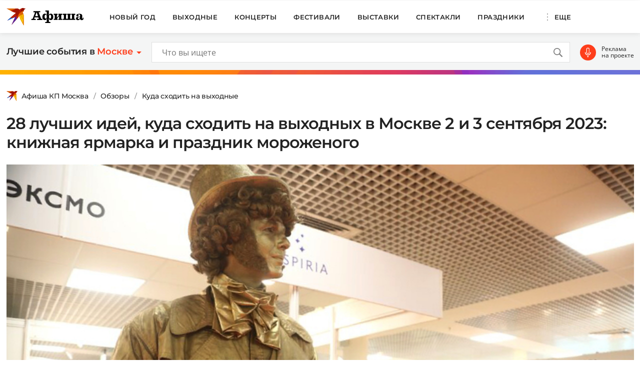

--- FILE ---
content_type: text/html; charset=UTF-8
request_url: https://www.kp.ru/afisha/msk/obzory/kuda-shodit-v-moskve-na-vyhodnye/luchshie-idei-uikenda-2-i-3-sentyabrya-2023/
body_size: 44823
content:
    <!DOCTYPE html>
    <html xmlns="http://www.w3.org/1999/xhtml" lang="ru-RU"	>
    <head>
        <meta http-equiv="Content-Type" content="text/html; charset=UTF-8" />
        <meta name="viewport" content="width=device-width, initial-scale=1.0">
        <title>28 лучших идей, куда сходить на выходных в Москве 2 и 3 сентября 2023: программа и расписание топ мероприятий в городе</title>
        <script>
        console.log('Отключить всю рекламу: ' + 'off');
        console.log('Отключить 10.х слоты: ' + 'off');
        console.log('Тег restrictioned_content: ' + 'off');
        </script>
        <link rel="icon" type="image/png" href="https://www.kp.ru/afisha/wp-content/themes/afisha/assets/images/favicon-16.png" sizes="16x16">
        <link rel="icon" type="image/png" href="https://www.kp.ru/afisha/wp-content/themes/afisha/assets/images/favicon-32.png" sizes="32x32">
        <link rel="icon" type="image/png" href="https://www.kp.ru/afisha/wp-content/themes/afisha/assets/images/favicon-96.png" sizes="96x96">
        <link rel="icon" type="image/png" href="https://www.kp.ru/afisha/wp-content/themes/afisha/assets/images/favicon-128.png" sizes="128x128">
        
        <link data-minify="1" href="https://www.kp.ru/afisha/msk/wp-content/cache/min/5/afisha/wp-content/themes/afisha/assets/css/google-fonts.css?ver=1745432581" rel="preload" as="font">
        <link data-minify="1" href="https://www.kp.ru/afisha/msk/wp-content/cache/min/5/afisha/wp-content/themes/afisha/assets/css/google-fonts.css?ver=1745432581" rel="stylesheet">
        <script>
        var random_div_id = 0, isMobile = false;
if (/(android|bb\d+|meego).+mobile|avantgo|bada\/|blackberry|blazer|compal|elaine|fennec|hiptop|iemobile|ip(hone|od)|ipad|iris|kindle|Android|Silk|lge |maemo|midp|mmp|netfront|opera m(ob|in)i|palm( os)?|phone|p(ixi|re)\/|plucker|pocket|psp|series(4|6)0|symbian|treo|up\.(browser|link)|vodafone|wap|windows (ce|phone)|xda|xiino/i.test(navigator.userAgent) || /1207|6310|6590|3gso|4thp|50[1-6]i|770s|802s|a wa|abac|ac(er|oo|s\-)|ai(ko|rn)|al(av|ca|co)|amoi|an(ex|ny|yw)|aptu|ar(ch|go)|as(te|us)|attw|au(di|\-m|r |s )|avan|be(ck|ll|nq)|bi(lb|rd)|bl(ac|az)|br(e|v)w|bumb|bw\-(n|u)|c55\/|capi|ccwa|cdm\-|cell|chtm|cldc|cmd\-|co(mp|nd)|craw|da(it|ll|ng)|dbte|dc\-s|devi|dica|dmob|do(c|p)o|ds(12|\-d)|el(49|ai)|em(l2|ul)|er(ic|k0)|esl8|ez([4-7]0|os|wa|ze)|fetc|fly(\-|_)|g1 u|g560|gene|gf\-5|g\-mo|go(\.w|od)|gr(ad|un)|haie|hcit|hd\-(m|p|t)|hei\-|hi(pt|ta)|hp( i|ip)|hs\-c|ht(c(\-| |_|a|g|p|s|t)|tp)|hu(aw|tc)|i\-(20|go|ma)|i230|iac( |\-|\/)|ibro|idea|ig01|ikom|im1k|inno|ipaq|iris|ja(t|v)a|jbro|jemu|jigs|kddi|keji|kgt( |\/)|klon|kpt |kwc\-|kyo(c|k)|le(no|xi)|lg( g|\/(k|l|u)|50|54|\-[a-w])|libw|lynx|m1\-w|m3ga|m50\/|ma(te|ui|xo)|mc(01|21|ca)|m\-cr|me(rc|ri)|mi(o8|oa|ts)|mmef|mo(01|02|bi|de|do|t(\-| |o|v)|zz)|mt(50|p1|v )|mwbp|mywa|n10[0-2]|n20[2-3]|n30(0|2)|n50(0|2|5)|n7(0(0|1)|10)|ne((c|m)\-|on|tf|wf|wg|wt)|nok(6|i)|nzph|o2im|op(ti|wv)|oran|owg1|p800|pan(a|d|t)|pdxg|pg(13|\-([1-8]|c))|phil|pire|pl(ay|uc)|pn\-2|po(ck|rt|se)|prox|psio|pt\-g|qa\-a|qc(07|12|21|32|60|\-[2-7]|i\-)|qtek|r380|r600|raks|rim9|ro(ve|zo)|s55\/|sa(ge|ma|mm|ms|ny|va)|sc(01|h\-|oo|p\-)|sdk\/|se(c(\-|0|1)|47|mc|nd|ri)|sgh\-|shar|sie(\-|m)|sk\-0|sl(45|id)|sm(al|ar|b3|it|t5)|so(ft|ny)|sp(01|h\-|v\-|v )|sy(01|mb)|t2(18|50)|t6(00|10|18)|ta(gt|lk)|tcl\-|tdg\-|tel(i|m)|tim\-|t\-mo|to(pl|sh)|ts(70|m\-|m3|m5)|tx\-9|up(\.b|g1|si)|utst|v400|v750|veri|vi(rg|te)|vk(40|5[0-3]|\-v)|vm40|voda|vulc|vx(52|53|60|61|70|80|81|83|85|98)|w3c(\-| )|webc|whit|wi(g |nc|nw)|wmlb|wonu|x700|yas\-|your|zeto|zte\-/i.test(navigator.userAgent.substr(0,4))) { isMobile = true; }
        </script>
                        <meta property="og:type" content="article">
        <meta class="meta_url" property="og:url" content="https://www.kp.ru/afisha/msk/obzory/kuda-shodit-v-moskve-na-vyhodnye/luchshie-idei-uikenda-2-i-3-sentyabrya-2023/">
        <meta class="meta_url" name="twitter:url" content="https://www.kp.ru/afisha/msk/obzory/kuda-shodit-v-moskve-na-vyhodnye/luchshie-idei-uikenda-2-i-3-sentyabrya-2023/">
            <link rel="canonical" href="https://www.kp.ru/afisha/msk/obzory/kuda-shodit-v-moskve-na-vyhodnye/luchshie-idei-uikenda-2-i-3-sentyabrya-2023/">
    <meta property="og:site_name" content="">
    <meta class="meta_title" name="mrc__share_title" content='28 лучших идей, куда сходить на выходных в Москве 2 и 3 сентября 2023: программа и расписание топ мероприятий в городе'>
    <meta class="meta_title" itemprop="name" content='28 лучших идей, куда сходить на выходных в Москве 2 и 3 сентября 2023: программа и расписание топ мероприятий в городе'>
    <meta class="meta_title" property="og:title" content='28 лучших идей, куда сходить на выходных в Москве 2 и 3 сентября 2023: программа и расписание топ мероприятий в городе'>
    <meta class="meta_title" name="twitter:title" content='28 лучших идей, куда сходить на выходных в Москве 2 и 3 сентября 2023: программа и расписание топ мероприятий в городе'>
    <meta class="meta_desc" name="mrc__share_description" content='Афиша самых ярких событий на 2 и 3 сентября 2023 года: 28 лучших идей, куда сходить на выходных в Москве. Самые интересные мероприятия: кино, концерты, фестивали, выставки, спектакли для детей и взрослых'>
    <meta class="meta_desc" property="og:description" content='Афиша самых ярких событий на 2 и 3 сентября 2023 года: 28 лучших идей, куда сходить на выходных в Москве. Самые интересные мероприятия: кино, концерты, фестивали, выставки, спектакли для детей и взрослых'>
    <meta class="meta_desc" name="description" itemprop="description" content='Афиша самых ярких событий на 2 и 3 сентября 2023 года: 28 лучших идей, куда сходить на выходных в Москве. Самые интересные мероприятия: кино, концерты, фестивали, выставки, спектакли для детей и взрослых'>
    <meta class="meta_desc" name="twitter:description" content='Афиша самых ярких событий на 2 и 3 сентября 2023 года: 28 лучших идей, куда сходить на выходных в Москве. Самые интересные мероприятия: кино, концерты, фестивали, выставки, спектакли для детей и взрослых'>
    <meta class="meta_image" itemprop="image" content="https://s9.stc.all.kpcdn.net/afisha/msk/wp-content/uploads/sites/5/2021/02/kp.jpg">
    <meta class="meta_image" property="og:image" content="https://s9.stc.all.kpcdn.net/afisha/msk/wp-content/uploads/sites/5/2021/02/kp.jpg">
    <link class="meta_image_href" rel="image_src" href="https://s9.stc.all.kpcdn.net/afisha/msk/wp-content/uploads/sites/5/2021/02/kp.jpg">
    <meta class="meta_image" name="twitter:image:src" content="https://s9.stc.all.kpcdn.net/afisha/msk/wp-content/uploads/sites/5/2021/02/kp.jpg">
    <meta property="og:image:alt" content='28 лучших идей, куда сходить на выходных в Москве 2 и 3 сентября 2023: программа и расписание топ мероприятий в городе'>
    <meta property="og:locale" content="ru_RU">
    <meta name="keywords" content="куда сходить на выходных в москве, куда сходить в москве на выходных 2 и 3 сентября 2023, афиша на выходные 2023, 2 и 3 сентября бесплатные события в москве, куда сходить с детьми">
    <meta name='robots' content='max-image-preview:large' />
	<style>img:is([sizes="auto" i], [sizes^="auto," i]) { contain-intrinsic-size: 3000px 1500px }</style>
	<link rel='stylesheet' id='wp-block-library-css' href='https://www.kp.ru/afisha/msk/wp-includes/css/dist/block-library/style.min.css?ver=6.8.3' type='text/css' media='all' />
<style id='classic-theme-styles-inline-css' type='text/css'>
/*! This file is auto-generated */
.wp-block-button__link{color:#fff;background-color:#32373c;border-radius:9999px;box-shadow:none;text-decoration:none;padding:calc(.667em + 2px) calc(1.333em + 2px);font-size:1.125em}.wp-block-file__button{background:#32373c;color:#fff;text-decoration:none}
</style>
<style id='kp-editor-blocks-kp-rutube-style-inline-css' type='text/css'>
.kp-embed{margin-bottom:32px;position:relative}.kp-embed iframe{bottom:0;display:block;height:0;left:0;margin:auto;max-height:100%;max-width:100%;min-height:100%;min-width:100%;position:absolute;right:0;top:0;width:0}.kp-embed__sizer-wrapper{display:block;max-width:100%;position:relative}

</style>
<style id='kp-editor-blocks-kp-vk-video-style-inline-css' type='text/css'>
.kp-embed{margin-bottom:32px;position:relative}.kp-embed iframe,.kp-embed__cover{bottom:0;display:block;height:0;left:0;margin:auto;max-height:100%;max-width:100%;min-height:100%;min-width:100%;position:absolute;right:0;top:0;width:0}.kp-embed__sizer-wrapper{display:block;max-width:100%;position:relative}.kp-embed__cover{background-position:50%;background-size:contain}

</style>
<style id='kp-editor-blocks-kp-ya-music-style-inline-css' type='text/css'>
.kp-audio-embed{margin-bottom:32px;position:relative}.kp-audio-embed iframe{display:block;margin:auto;width:100%}

</style>
<style id='create-block-kp-ya-maps-style-inline-css' type='text/css'>
.kp-maps-embed{margin-bottom:32px;position:relative;width:100%}.kp-maps-embed iframe{display:block;margin:auto;width:100%}

</style>
<style id='kp-editor-blocks-kp-zvuk-style-inline-css' type='text/css'>
.kp-audio-embed{margin-bottom:32px;position:relative}.kp-audio-embed iframe{display:block;margin:auto;width:100%}

</style>
<style id='global-styles-inline-css' type='text/css'>
:root{--wp--preset--aspect-ratio--square: 1;--wp--preset--aspect-ratio--4-3: 4/3;--wp--preset--aspect-ratio--3-4: 3/4;--wp--preset--aspect-ratio--3-2: 3/2;--wp--preset--aspect-ratio--2-3: 2/3;--wp--preset--aspect-ratio--16-9: 16/9;--wp--preset--aspect-ratio--9-16: 9/16;--wp--preset--color--black: #000000;--wp--preset--color--cyan-bluish-gray: #abb8c3;--wp--preset--color--white: #ffffff;--wp--preset--color--pale-pink: #f78da7;--wp--preset--color--vivid-red: #cf2e2e;--wp--preset--color--luminous-vivid-orange: #ff6900;--wp--preset--color--luminous-vivid-amber: #fcb900;--wp--preset--color--light-green-cyan: #7bdcb5;--wp--preset--color--vivid-green-cyan: #00d084;--wp--preset--color--pale-cyan-blue: #8ed1fc;--wp--preset--color--vivid-cyan-blue: #0693e3;--wp--preset--color--vivid-purple: #9b51e0;--wp--preset--gradient--vivid-cyan-blue-to-vivid-purple: linear-gradient(135deg,rgba(6,147,227,1) 0%,rgb(155,81,224) 100%);--wp--preset--gradient--light-green-cyan-to-vivid-green-cyan: linear-gradient(135deg,rgb(122,220,180) 0%,rgb(0,208,130) 100%);--wp--preset--gradient--luminous-vivid-amber-to-luminous-vivid-orange: linear-gradient(135deg,rgba(252,185,0,1) 0%,rgba(255,105,0,1) 100%);--wp--preset--gradient--luminous-vivid-orange-to-vivid-red: linear-gradient(135deg,rgba(255,105,0,1) 0%,rgb(207,46,46) 100%);--wp--preset--gradient--very-light-gray-to-cyan-bluish-gray: linear-gradient(135deg,rgb(238,238,238) 0%,rgb(169,184,195) 100%);--wp--preset--gradient--cool-to-warm-spectrum: linear-gradient(135deg,rgb(74,234,220) 0%,rgb(151,120,209) 20%,rgb(207,42,186) 40%,rgb(238,44,130) 60%,rgb(251,105,98) 80%,rgb(254,248,76) 100%);--wp--preset--gradient--blush-light-purple: linear-gradient(135deg,rgb(255,206,236) 0%,rgb(152,150,240) 100%);--wp--preset--gradient--blush-bordeaux: linear-gradient(135deg,rgb(254,205,165) 0%,rgb(254,45,45) 50%,rgb(107,0,62) 100%);--wp--preset--gradient--luminous-dusk: linear-gradient(135deg,rgb(255,203,112) 0%,rgb(199,81,192) 50%,rgb(65,88,208) 100%);--wp--preset--gradient--pale-ocean: linear-gradient(135deg,rgb(255,245,203) 0%,rgb(182,227,212) 50%,rgb(51,167,181) 100%);--wp--preset--gradient--electric-grass: linear-gradient(135deg,rgb(202,248,128) 0%,rgb(113,206,126) 100%);--wp--preset--gradient--midnight: linear-gradient(135deg,rgb(2,3,129) 0%,rgb(40,116,252) 100%);--wp--preset--font-size--small: 13px;--wp--preset--font-size--medium: 20px;--wp--preset--font-size--large: 36px;--wp--preset--font-size--x-large: 42px;--wp--preset--spacing--20: 0.44rem;--wp--preset--spacing--30: 0.67rem;--wp--preset--spacing--40: 1rem;--wp--preset--spacing--50: 1.5rem;--wp--preset--spacing--60: 2.25rem;--wp--preset--spacing--70: 3.38rem;--wp--preset--spacing--80: 5.06rem;--wp--preset--shadow--natural: 6px 6px 9px rgba(0, 0, 0, 0.2);--wp--preset--shadow--deep: 12px 12px 50px rgba(0, 0, 0, 0.4);--wp--preset--shadow--sharp: 6px 6px 0px rgba(0, 0, 0, 0.2);--wp--preset--shadow--outlined: 6px 6px 0px -3px rgba(255, 255, 255, 1), 6px 6px rgba(0, 0, 0, 1);--wp--preset--shadow--crisp: 6px 6px 0px rgba(0, 0, 0, 1);}:where(.is-layout-flex){gap: 0.5em;}:where(.is-layout-grid){gap: 0.5em;}body .is-layout-flex{display: flex;}.is-layout-flex{flex-wrap: wrap;align-items: center;}.is-layout-flex > :is(*, div){margin: 0;}body .is-layout-grid{display: grid;}.is-layout-grid > :is(*, div){margin: 0;}:where(.wp-block-columns.is-layout-flex){gap: 2em;}:where(.wp-block-columns.is-layout-grid){gap: 2em;}:where(.wp-block-post-template.is-layout-flex){gap: 1.25em;}:where(.wp-block-post-template.is-layout-grid){gap: 1.25em;}.has-black-color{color: var(--wp--preset--color--black) !important;}.has-cyan-bluish-gray-color{color: var(--wp--preset--color--cyan-bluish-gray) !important;}.has-white-color{color: var(--wp--preset--color--white) !important;}.has-pale-pink-color{color: var(--wp--preset--color--pale-pink) !important;}.has-vivid-red-color{color: var(--wp--preset--color--vivid-red) !important;}.has-luminous-vivid-orange-color{color: var(--wp--preset--color--luminous-vivid-orange) !important;}.has-luminous-vivid-amber-color{color: var(--wp--preset--color--luminous-vivid-amber) !important;}.has-light-green-cyan-color{color: var(--wp--preset--color--light-green-cyan) !important;}.has-vivid-green-cyan-color{color: var(--wp--preset--color--vivid-green-cyan) !important;}.has-pale-cyan-blue-color{color: var(--wp--preset--color--pale-cyan-blue) !important;}.has-vivid-cyan-blue-color{color: var(--wp--preset--color--vivid-cyan-blue) !important;}.has-vivid-purple-color{color: var(--wp--preset--color--vivid-purple) !important;}.has-black-background-color{background-color: var(--wp--preset--color--black) !important;}.has-cyan-bluish-gray-background-color{background-color: var(--wp--preset--color--cyan-bluish-gray) !important;}.has-white-background-color{background-color: var(--wp--preset--color--white) !important;}.has-pale-pink-background-color{background-color: var(--wp--preset--color--pale-pink) !important;}.has-vivid-red-background-color{background-color: var(--wp--preset--color--vivid-red) !important;}.has-luminous-vivid-orange-background-color{background-color: var(--wp--preset--color--luminous-vivid-orange) !important;}.has-luminous-vivid-amber-background-color{background-color: var(--wp--preset--color--luminous-vivid-amber) !important;}.has-light-green-cyan-background-color{background-color: var(--wp--preset--color--light-green-cyan) !important;}.has-vivid-green-cyan-background-color{background-color: var(--wp--preset--color--vivid-green-cyan) !important;}.has-pale-cyan-blue-background-color{background-color: var(--wp--preset--color--pale-cyan-blue) !important;}.has-vivid-cyan-blue-background-color{background-color: var(--wp--preset--color--vivid-cyan-blue) !important;}.has-vivid-purple-background-color{background-color: var(--wp--preset--color--vivid-purple) !important;}.has-black-border-color{border-color: var(--wp--preset--color--black) !important;}.has-cyan-bluish-gray-border-color{border-color: var(--wp--preset--color--cyan-bluish-gray) !important;}.has-white-border-color{border-color: var(--wp--preset--color--white) !important;}.has-pale-pink-border-color{border-color: var(--wp--preset--color--pale-pink) !important;}.has-vivid-red-border-color{border-color: var(--wp--preset--color--vivid-red) !important;}.has-luminous-vivid-orange-border-color{border-color: var(--wp--preset--color--luminous-vivid-orange) !important;}.has-luminous-vivid-amber-border-color{border-color: var(--wp--preset--color--luminous-vivid-amber) !important;}.has-light-green-cyan-border-color{border-color: var(--wp--preset--color--light-green-cyan) !important;}.has-vivid-green-cyan-border-color{border-color: var(--wp--preset--color--vivid-green-cyan) !important;}.has-pale-cyan-blue-border-color{border-color: var(--wp--preset--color--pale-cyan-blue) !important;}.has-vivid-cyan-blue-border-color{border-color: var(--wp--preset--color--vivid-cyan-blue) !important;}.has-vivid-purple-border-color{border-color: var(--wp--preset--color--vivid-purple) !important;}.has-vivid-cyan-blue-to-vivid-purple-gradient-background{background: var(--wp--preset--gradient--vivid-cyan-blue-to-vivid-purple) !important;}.has-light-green-cyan-to-vivid-green-cyan-gradient-background{background: var(--wp--preset--gradient--light-green-cyan-to-vivid-green-cyan) !important;}.has-luminous-vivid-amber-to-luminous-vivid-orange-gradient-background{background: var(--wp--preset--gradient--luminous-vivid-amber-to-luminous-vivid-orange) !important;}.has-luminous-vivid-orange-to-vivid-red-gradient-background{background: var(--wp--preset--gradient--luminous-vivid-orange-to-vivid-red) !important;}.has-very-light-gray-to-cyan-bluish-gray-gradient-background{background: var(--wp--preset--gradient--very-light-gray-to-cyan-bluish-gray) !important;}.has-cool-to-warm-spectrum-gradient-background{background: var(--wp--preset--gradient--cool-to-warm-spectrum) !important;}.has-blush-light-purple-gradient-background{background: var(--wp--preset--gradient--blush-light-purple) !important;}.has-blush-bordeaux-gradient-background{background: var(--wp--preset--gradient--blush-bordeaux) !important;}.has-luminous-dusk-gradient-background{background: var(--wp--preset--gradient--luminous-dusk) !important;}.has-pale-ocean-gradient-background{background: var(--wp--preset--gradient--pale-ocean) !important;}.has-electric-grass-gradient-background{background: var(--wp--preset--gradient--electric-grass) !important;}.has-midnight-gradient-background{background: var(--wp--preset--gradient--midnight) !important;}.has-small-font-size{font-size: var(--wp--preset--font-size--small) !important;}.has-medium-font-size{font-size: var(--wp--preset--font-size--medium) !important;}.has-large-font-size{font-size: var(--wp--preset--font-size--large) !important;}.has-x-large-font-size{font-size: var(--wp--preset--font-size--x-large) !important;}
:where(.wp-block-post-template.is-layout-flex){gap: 1.25em;}:where(.wp-block-post-template.is-layout-grid){gap: 1.25em;}
:where(.wp-block-columns.is-layout-flex){gap: 2em;}:where(.wp-block-columns.is-layout-grid){gap: 2em;}
:root :where(.wp-block-pullquote){font-size: 1.5em;line-height: 1.6;}
</style>
<link data-minify="1" rel='stylesheet' id='afisha-style-css' href='https://www.kp.ru/afisha/msk/wp-content/cache/min/5/afisha/wp-content/themes/afisha/assets/css/general.css?ver=1745432581' type='text/css' media='all' />
<script type="text/javascript" src="//api-maps.yandex.ru/2.1/?apikey=fbce4ba0-6b8f-41db-89ea-98085cb020cb&amp;lang=ru_RU&amp;ver=6.8.3" id="yandex-maps-js"></script>
<script type="text/javascript" src="https://www.kp.ru/afisha/msk/wp-includes/js/jquery/jquery.min.js?ver=3.7.1" id="jquery-core-js"></script>
<script type="text/javascript" src="https://www.kp.ru/afisha/msk/wp-includes/js/jquery/jquery-migrate.min.js?ver=3.4.1" id="jquery-migrate-js"></script>
<script type="text/javascript" src="https://www.kp.ru/afisha/wp-content/themes/afisha/assets/js/general.js?ver=1751364470" id="afisha-js-js"></script>
<style type="text/css">.broken_link, a.broken_link {
	text-decoration: line-through;
}</style><noscript><style id="rocket-lazyload-nojs-css">.rll-youtube-player, [data-lazy-src]{display:none !important;}</style></noscript><!-- Google Tag Manager -->
<script>(function(w,d,s,l,i){w[l]=w[l]||[];w[l].push({'gtm.start':
new Date().getTime(),event:'gtm.js'});var f=d.getElementsByTagName(s)[0],
j=d.createElement(s),dl=l!='dataLayer'?'&l='+l:'';j.async=true;j.src=
'https://www.googletagmanager.com/gtm.js?id='+i+dl;f.parentNode.insertBefore(j,f);
})(window,document,'script','dataLayer','GTM-WG3CWM7');</script>
<!-- End Google Tag Manager -->

<script>setTimeout(() => {ga('create', 'UA-19328520-30', 'auto');ga('send', 'event', 'read', '15_seconds');ga('create', 'UA-23870775-1', 'auto');ga('send', 'event', 'read', '15_seconds')}, 15000);</script>

<!--LiveInternet counter--><script>(function(d,s){new Image().src=
"https://counter.yadro.ru/hit;kp/kpall/kpmsk?t52.6;r"+escape(d.referrer)+
((typeof(s)=="undefined")?"":";s"+s.width+"*"+s.height+"*"+
(s.colorDepth?s.colorDepth:s.pixelDepth))+";u"+escape(d.URL)+
";h"+escape(d.title.substring(0,150))+";"+Math.random()})
(document,screen)</script><!--/LiveInternet--><script>window.yaContextCb = window.yaContextCb || []</script>
<script src="https://yandex.ru/ads/system/context.js" async></script>
<script async src="https://securepubads.g.doubleclick.net/tag/js/gpt.js"></script>
<script>
  window.googletag = window.googletag || {cmd: []};
  googletag.cmd.push(function() {
    googletag.defineSlot('/94805857/Afisha-5', [300, 600], 'div-gpt-ad-1628845501806-0').addService(googletag.pubads());
    googletag.pubads().enableSingleRequest();
    googletag.enableServices();
  });
    if (document.documentElement.clientWidth > 1365)  { 
  googletag.cmd.push(function() {
    googletag.defineSlot('/94805857/Afisha-10.2(desktop)', [[750, 100], [750, 300], [550, 300], [580, 400], [750, 200], [550, 270]], 'div-gpt-ad-1595249701014-0').setTargeting('section', []).setTargeting('pageURL', []).addService(googletag.pubads());
    googletag.pubads().enableSingleRequest();
    googletag.enableServices();
  });
    } else {
  googletag.cmd.push(function() {
    googletag.defineSlot('/94805857/Afisha-10.2(mobile)', [300, 250], 'div-gpt-ad-1595249856660-0').setTargeting('section', []).setTargeting('pageURL', []).addService(googletag.pubads());
    googletag.pubads().enableSingleRequest();
    googletag.enableServices();
  });
    }
</script>
<script src="https://yandex.ru/ads/system/header-bidding.js" async></script>

<script>if(window.innerWidth<=800)var adfoxBiddersMap={myTarget:"810402",betweenDigital:"810344","adfox_imho-video":"1789581",Mediasniper:"2247235",buzzoola:"890450",Gnezdo:"2880794",Adwile:"2882367",Hybrid:"2995016",Roxot:"2699743",videonow:"3041587",sape:"2097348",GetIntent:"3183726",adfox_adsmart:"1592040","adfox_roden-media":"3233264",adfox_mttech:"3287882",AdMile:"3443974",adriver:"728254"},adUnits=[{code:"adfox_169175057619749234",bids:[{bidder:"adfox_imho-video",params:{p1:"czbvd",p2:"hiub"}},{bidder:"adfox_mttech",params:{p1:"djrwi",p2:"gdxc"}},{bidder:"admile",params:{placementId:"ADMILE_203|"+(new Date).getTimezoneOffset()}},{bidder:"adfox_roden-media",params:{p1:"dhsep",p2:"fdho"}},{bidder:"Gnezdo",params:{placementId:"360590"}}],sizes:[[0,0]]},{code:"adfox_1646995827054752",bids:[{bidder:"myTarget",params:{placementId:"1053386"}},{bidder:"GetIntent",params:{placementId:"215_V_kp.ru/afisha/_M_(mobile)-1m_300x250"}},{bidder:"adfox_roden-media",params:{p1:"dhseq",p2:"hbts"}},{bidder:"sape",params:{placementId:"919503"}},{bidder:"adfox_imho-video",params:{p1:"cwtwr",p2:"hiua"}},{bidder:"videonow",params:{placementId:"9120248"}},{bidder:"Mediasniper",params:{placementId:"170011"}},{bidder:"adfox_mttech",params:{p1:"czwtk",p2:"hxse"}},{bidder:"adriver",params:{placementId:"2:kp_Afisha_300x250_1m"}},{bidder:"buzzoola",params:{placementId:"1250850"}},{bidder:"Gnezdo",params:{placementId:"351618"}},{bidder:"Adwile",params:{placementId:"28967"}},{bidder:"Hybrid",params:{placementId:"66212f794d506e424ce64e2c"}},{bidder:"Roxot",params:{placementId:"abaa014f-42ae-4fc0-b218-f276e4443133",sendTargetRef:!0}},{bidder:"betweenDigital",params:{placementId:"4528158"}}],sizes:[[300,250],[300,300]]},{code:"adfox_164752444133858015",bids:[{bidder:"myTarget",params:{placementId:"1053388"}},{bidder:"GetIntent",params:{placementId:"215_V_kp.ru/afisha/_M_(mobile)-10.1m_300x300"}},{bidder:"adfox_roden-media",params:{p1:"dhser",p2:"hfiu"}},{bidder:"betweenDigital",params:{placementId:"4528156"}},{bidder:"Gnezdo",params:{placementId:"354581"}},{bidder:"Mediasniper",params:{placementId:"170012"}},{bidder:"buzzoola",params:{placementId:"1250851"}},{bidder:"adfox_mttech",params:{p1:"czwuk",p2:"hujp"}},{bidder:"Roxot",params:{placementId:"aa54ed37-584a-4004-94ea-a34212b8d5de",sendTargetRef:!0}},{bidder:"adriver",params:{placementId:"2:kp_Afisha_300x250_10.1m"}}],sizes:[[300,250]]},{codeType:"combo",code:"adfox_16469887528452204",bids:[{bidder:"adfox_adsmart",params:{p1:"dhfwo",p2:"ul"}},{bidder:"buzzoola",params:{placementId:"1305698"}}],sizes:[[300,600],[300,250],[300,300]]},{code:"adfox_164372439680441184",bids:[{bidder:"myTarget",params:{placementId:"1053381"}},{bidder:"adfox_roden-media",params:{p1:"dhses",p2:"hfiu"}},{bidder:"adriver",params:{placementId:"2:kp_Afisha_300x250_6m"}},{bidder:"buzzoola",params:{placementId:"1250852"}},{bidder:"betweenDigital",params:{placementId:"4528159"}}],sizes:[[300,250]]}],syncPixels=[{bidder:"adfox_imho-video",pixels:["https://mc.yandex.ru/watch/66716692?page-url=110464%3Futm_source=mob_default%26utm_medium=%26utm_campaign=%26utm_content=%26utm_term=&page-ref=[PAGE_URL]"]}];else if(window.innerWidth>=800)adfoxBiddersMap={myTarget:"810402",betweenDigital:"810344",adfox_mttech:"2268450",buzzoola:"890450",Mediasniper:"2247235",Gnezdo:"2880794",Adwile:"2882367",Hybrid:"2995016",Roxot:"2699743",videonow:"3041587",sape:"2097348",GetIntent:"3183726",adfox_adsmart:"1592040","adfox_roden-media":"3233264",adriver:"728254"},adUnits=[{code:"adfox_164699579026411185",bids:[{bidder:"myTarget",params:{placementId:"1053321"}},{bidder:"GetIntent",params:{placementId:"215_V_kp.ru/afisha/_D_(desktop)-1_970x250"}},{bidder:"adfox_roden-media",params:{p1:"dhsel",p2:"hfln"}},{bidder:"Mediasniper",params:{placementId:"170009"}},{bidder:"videonow",params:{placementId:"9118703"}},{bidder:"adriver",params:{placementId:"2:kp_Afisha_970x250_1"}},{bidder:"buzzoola",params:{placementId:"1250853"}},{bidder:"adfox_mttech",params:{p1:"czwtv",p2:"hxse"}},{bidder:"Hybrid",params:{placementId:"6621300a4d506e424ce64e2e"}},{bidder:"betweenDigital",params:{placementId:"4528142"}}],sizes:[[970,250]]},{code:"adfox_164752568055119425a",bids:[{bidder:"myTarget",params:{placementId:"1053305"}},{bidder:"adfox_roden-media",params:{p1:"dhsen",p2:"emwl"}},{bidder:"sape",params:{placementId:"919506"}},{bidder:"adfox_adsmart",params:{p1:"cqgyb",p2:"hhro"}},{bidder:"GetIntent",params:{placementId:"215_V_kp.ru/afisha/_D_(desktop)-2_300x600"}},{bidder:"Mediasniper",params:{placementId:"170010"}},{bidder:"videonow",params:{placementId:"9119166"}},{bidder:"adriver",params:{placementId:"2:kp_Afisha_300x600_2"}},{bidder:"buzzoola",params:{placementId:"1250854"}},{bidder:"Gnezdo",params:{placementId:"351608"}},{bidder:"Adwile",params:{placementId:"28968"}},{bidder:"Roxot",params:{placementId:"7adcbf07-7ac6-45b0-a91e-489a8ba790f1",sendTargetRef:!0}},{bidder:"Hybrid",params:{placementId:"66212fd17bc72f3008980c13"}},{bidder:"betweenDigital",params:{placementId:"4528151"}}],sizes:[[300,600]]},{code:"adfox_164698764387791694",bids:[{bidder:"myTarget",params:{placementId:"1053307"}},{bidder:"adriver",params:{placementId:"2:kp_Afisha_300x600_3"}},{bidder:"betweenDigital",params:{placementId:"4528152"}}],sizes:[[300,600]]},{code:"adfox_164752454169169648a",bids:[{bidder:"myTarget",params:{placementId:"1053334"}},{bidder:"adfox_adsmart",params:{p1:"crniu",p2:"ul"}},{bidder:"adfox_roden-media",params:{p1:"dhsem",p2:"etsw"}},{bidder:"adriver",params:{placementId:"2:kp_Afisha_580x400_10.1"}},{bidder:"Gnezdo",params:{placementId:"354824"}},{bidder:"adfox_mttech",params:{p1:"czwuw",p2:"hujp"}},{bidder:"buzzoola",params:{placementId:"1250855"}},{bidder:"Roxot",params:{placementId:"a27fe2db-37e5-459d-8f2d-7b854d6890b8",sendTargetRef:!0}},{bidder:"betweenDigital",params:{placementId:"4528153"}}],sizes:[[790,400]]},{code:"adfox_164752568055119425",bids:[{bidder:"myTarget",params:{placementId:"1053314"}},{bidder:"adfox_roden-media",params:{p1:"dhseo",p2:"etsw"}},{bidder:"adriver",params:{placementId:"2:kp_Afisha_960x250_6"}},{bidder:"buzzoola",params:{placementId:"1250856"}},{bidder:"betweenDigital",params:{placementId:"4528146"}}],sizes:[[960,250]]}];var userTimeout=1500;window.YaHeaderBiddingSettings={biddersMap:adfoxBiddersMap,adUnits:adUnits,timeout:userTimeout,syncPixels:syncPixels};</script>        <script>var pageOffsetTop = 115;</script>    </head>
    <body>
    <!--AdFox START-->
<!--kp_sites-->
<!--Площадка: kp.ru - Афиша / * / *-->
<!--Тип баннера: Afisha (mobile, tablet) - fullscreen-->
<!--Расположение: верх страницы-->
<div data-rocket-location-hash="5f43245e08af18e06b0f5f5a928b8a98" id="adfox_169175057619749234"></div>
<script>
    window.yaContextCb.push(()=>{
        Ya.adfoxCode.createAdaptive({
            ownerId: 232598,
            containerId: 'adfox_169175057619749234',
            params: {
                pp: 'g',
                ps: 'cprk',
                p2: 'imsz',
                puid1: '',
                puid2: '',
                puid3: '',
                puid4: '',
                puid5: '',
                puid6: '',
                puid7: ''
            }
        }, ['tablet', 'phone'], {
            tabletWidth: 1365,
            phoneWidth: 767,
            isAutoReloads: false
        })
    })
</script><!--AdFox START-->
<!--kp_sites-->
<!--Площадка: kp.ru - Афиша / * / *-->
<!--Тип баннера: Afisha (mobile) - in-image-->
<!--Расположение: верх страницы-->
<div data-rocket-location-hash="dad332c9b6530150f36853eea6c094c3" id="adfox_172794349600634706"></div>
<script>
    window.yaContextCb.push(()=>{
        Ya.adfoxCode.createAdaptive({
            ownerId: 232598,
            containerId: 'adfox_172794349600634706',
            params: {
                pp: 'g',
                ps: 'cprk',
                p2: 'jeig',
                puid1: '',
                puid2: '',
                puid3: '',
                puid4: '',
                puid5: '',
                puid6: '',
                puid7: ''
            }
        }, ['tablet', 'phone'], {
            tabletWidth: 1365,
            phoneWidth: 767,
            isAutoReloads: false
        })
    })
</script>


<!--AdFox START-->
<!--kp_sites-->
<!--Площадка: kp.ru - Афиша / * / *-->
<!--Тип баннера: Afisha (desktop) - in-image-->
<!--Расположение: верх страницы-->
<div data-rocket-location-hash="014538bc3582659bded40cc7be1081ce" id="adfox_172794351528344706"></div>
<script>
    window.yaContextCb.push(()=>{
        Ya.adfoxCode.createAdaptive({
            ownerId: 232598,
            containerId: 'adfox_172794351528344706',
            params: {
                pp: 'g',
                ps: 'cprk',
                p2: 'jeih',
                puid1: '',
                puid2: '',
                puid3: '',
                puid4: '',
                puid5: '',
                puid6: '',
                puid7: ''
            }
        }, ['desktop'], {
            tabletWidth: 1365,
            phoneWidth: 767,
            isAutoReloads: false
        })
    })
</script>    <div data-rocket-location-hash="639e514c489b628e85d1cae385399deb" class="page-wrapper">
    <!--Тип баннера: Afisha - Catfish (desktop)-->
<div data-rocket-location-hash="8e13a4e49ad19a87c44f41aebfc3c78c" id="adfox_164380409596038349"></div>
<!--AdFox START-->
<!--kp_sites-->
<!--Площадка: afisha.kp.ru / * / *-->
<!--Тип баннера: Afisha - Catfish (mobile)-->
<!--Расположение: <верх страницы>-->
<div data-rocket-location-hash="83838f62eeb50607821e93105d1c743e" id="adfox_16438040313998405"></div>
<script>
    if (screen.width > 1365)  {
        window.yaContextCb.push(()=>{
            Ya.adfoxCode.createAdaptive({
                ownerId: 232598,
                containerId: 'adfox_164380409596038349',
                params: {
                    pp: 'g',
                    ps: 'cprk',
                    p2: 'gwwb',
                    puid1: '',
                    puid2: '',
                    puid3: '',
                    puid4: '',
                    puid5: '',
                    puid6: '',
                    puid7: ''
                }
            }, ['desktop',], {
                tabletWidth: 1365,
                phoneWidth: 767,
                isAutoReloads: false
            })
        })
        ;
    } else {
        document.addEventListener('scroll', callCatfish);
        function callCatfish() {
            document.removeEventListener('scroll', callCatfish);
            window.yaContextCb.push(()=>{
                Ya.adfoxCode.createAdaptive({
                    ownerId: 232598,
                    containerId: 'adfox_16438040313998405',
                    params: {
                        pp: 'g',
                        ps: 'cprk',
                        p2: 'gpch',
                        puid1: '',
                        puid2: '',
                        puid3: '',
                        puid4: '',
                        puid5: '',
                        puid6: '',
                        puid7: ''
                    }
                }, ['tablet', 'phone'], {
                    tabletWidth: 1365,
                    phoneWidth: 767,
                    isAutoReloads: false
                })
            })
        }
    }
</script>    <header data-rocket-location-hash="f667af308d6881f369adafbff90ed010" class="page-header">
        <div data-rocket-location-hash="70413fde46989c4110b633023d8444c5" class="page-header_top-wrapper">
            <div data-rocket-location-hash="cd718fb31d15a5be7cb084c9440b72d4" class="grid-container">
                <div class="page-header_inner">
                    <a class="page-header_logo-wrapper" href="https://www.kp.ru/afisha/msk/">
                        <img class="page-header_logo" src="data:image/svg+xml,%3Csvg%20xmlns='http://www.w3.org/2000/svg'%20viewBox='0%200%20154%2035'%3E%3C/svg%3E" alt="Афиша" width="154" height="35" data-lazy-src="https://www.kp.ru/afisha/wp-content/themes/afisha/assets/images/logo.svg"><noscript><img class="page-header_logo" src="https://www.kp.ru/afisha/wp-content/themes/afisha/assets/images/logo.svg" alt="Афиша" width="154" height="35"></noscript>
                    </a>
                    <a class="page-header_project-logo show-for-large" href="https://kp.ru" target="_blank">проект kp.ru</a>
                    <div class="page-header_mobile-city-select show-for-small-only" id="city-select">
                        <span class="page-header_mobile-city-select-value" id="city-select-down">Москва</span>
                        <div class="page-header_mobile-city-select-menu">
                            <div class="page-header_mobile-city-select-caption">Выберите город</div>
                            <div class="page-header_mobile-city-select-close" id="city-select-up"></div>
                            <ul class="page-header_mobile-city-list">
                                <li class="page-header_mobile-city-item"><a href="https://www.kp.ru/afisha/msk/">Москва</a></li><li class="page-header_mobile-city-item"><a href="https://www.kp.ru/afisha/spb/">Санкт-Петербург</a></li>                            </ul>
                        </div>
                    </div>
                    <div id="menu-main-wrapper" class="menu-main show-for-medium">
                        <nav class="menu-main_menu-container"><ul id="menu-main_menu" class="menu"><li id="menu-item-239270" class="menu-item menu-item-type-custom menu-item-object-custom menu-item-239270"><a href="https://www.kp.ru/afisha/msk/prazdniki/novyj-god-v-moskve/">Новый год</a></li>
<li id="menu-item-51727" class="menu-item menu-item-type-custom menu-item-object-custom menu-item-51727"><a href="https://www.kp.ru/afisha/msk/obzory/kuda-shodit-v-moskve-na-vyhodnye/">Выходные</a></li>
<li id="menu-item-184" class="menu-item menu-item-type-taxonomy menu-item-object-category menu-item-184"><a href="https://www.kp.ru/afisha/msk/konczerty/">Концерты</a></li>
<li id="menu-item-18" class="menu-item menu-item-type-taxonomy menu-item-object-category menu-item-18"><a href="https://www.kp.ru/afisha/msk/festivali/">Фестивали</a></li>
<li id="menu-item-17" class="menu-item menu-item-type-taxonomy menu-item-object-category menu-item-17"><a href="https://www.kp.ru/afisha/msk/vistavki/">Выставки</a></li>
<li id="menu-item-196" class="menu-item menu-item-type-taxonomy menu-item-object-category menu-item-196"><a href="https://www.kp.ru/afisha/msk/spektakli/">Спектакли</a></li>
<li id="menu-item-215" class="menu-item menu-item-type-taxonomy menu-item-object-category menu-item-215"><a href="https://www.kp.ru/afisha/msk/prazdniki/">Праздники</a></li>
<li id="menu-item-214" class="menu-item menu-item-type-taxonomy menu-item-object-category menu-item-214"><a href="https://www.kp.ru/afisha/msk/yarmarki/">Ярмарки</a></li>
<li id="menu-item-39901" class="menu-item menu-item-type-taxonomy menu-item-object-category menu-item-39901"><a href="https://www.kp.ru/afisha/msk/konferentsii/">Конференции</a></li>
<li id="menu-item-220" class="menu-item menu-item-type-taxonomy menu-item-object-category menu-item-220"><a href="https://www.kp.ru/afisha/msk/shou/">Шоу</a></li>
<li id="menu-item-11203" class="menu-item menu-item-type-custom menu-item-object-custom menu-item-11203"><a href="https://www.kp.ru/afisha/msk/obzory/kino/">Кино</a></li>
<li id="menu-item-12606" class="menu-item menu-item-type-custom menu-item-object-custom menu-item-12606"><a href="https://www.kp.ru/afisha/msk/obzory/muzyka/">Музыка</a></li>
<li id="menu-item-19263" class="menu-item menu-item-type-custom menu-item-object-custom menu-item-19263"><a href="https://www.kp.ru/afisha/msk/obzory/multfilmy/">Мультфильмы</a></li>
<li id="menu-item-12605" class="menu-item menu-item-type-custom menu-item-object-custom menu-item-12605"><a href="https://www.kp.ru/afisha/msk/obzory/knigi/">Книги</a></li>
<li id="menu-item-4610" class="menu-item menu-item-type-custom menu-item-object-custom menu-item-4610"><a href="https://www.kp.ru/afisha/msk/obzory/moj-gorod/">Мой город</a></li>
<li id="menu-item-221" class="menu-item menu-item-type-taxonomy menu-item-object-category menu-item-221"><a href="https://www.kp.ru/afisha/msk/sportivnye-meropriyatiya/">Спорт</a></li>

                                                <li class="menu-main_duplicator-wrapper hidden">
                                                <div id="menu-main-duplicator-trigger" class="menu-main_duplicator-trigger">еще</div>
                                                <div id="menu-main-duplicator" class="menu-main_duplicator">
                                                    <div id="menu-main-duplicator-list" class="menu-main_duplicator-list"></div>
                                                </div>
                                                </li>
                                              </ul></nav>                    </div>
                    <div class="page-header_mobile-search show-for-small-only" id="mobile-search-trigger">
                        <svg xmlns="http://www.w3.org/2000/svg" viewBox="0 0 22.002 22" height="22" width="22"><path d="M13.79 15.844a8.728 8.728 0 112.054-2.054l5.736 5.736a1.431 1.431 0 010 2.03l-.024.024a1.437 1.437 0 01-2.03 0l-5.736-5.736zm-5.06-.439A6.676 6.676 0 102.054 8.73a6.676 6.676 0 006.676 6.676z" fill-rule="evenodd" opacity=".501"/></svg>
                    </div>
                    <div class="page-header_mobile-search-form show-for-small-only" id="mobile-search-form">
                        <form action="https://www.kp.ru/afisha/msk/" method="get">
                            <div class="page-header_mobile-search-form-inner">
                                <input type="text" class="page-header_mobile-search-input" placeholder="" name="s" id="mobile-search-input" value="">
                                <input type="reset" class="page-header_mobile-search-reset" value="">
                                <input type="submit" class="page-header_mobile-search-submit" value="Найти" name="">
                            </div>
                        </form>
                        <div class="page-header_mobile-search-close" id="mobile-search-close"><svg xmlns="http://www.w3.org/2000/svg" viewBox="0 0 18 18" width="20" height="20"><path d="M9 9l-7.5 7.5L9 9 1.5 1.5 9 9l7.5-7.5L9 9l7.5 7.5z" fill="none" stroke="#000" stroke-linecap="round" stroke-linejoin="round" stroke-width="3" opacity=".505"/></svg>
                        </div>
                    </div>
                </div>
            </div>
        </div>
        <div data-rocket-location-hash="62755206b71b6e3c556bf5a4fc23c74b" class="page-header_bottom-wrapper">
            <div data-rocket-location-hash="1f240da3b9035cad9786d7191a3d54ed" class="grid-container">
                <div class="page-header_bottom show-for-medium">
                    <div class="page-header_city-select">Лучшие события в <div class="page-header_city-select-trigger">Москве                            <ul class="page-header_city-list">
                            <li class="page-header_city-item"><a href="https://www.kp.ru/afisha/msk/">Москве</a></li><li class="page-header_city-item"><a href="https://www.kp.ru/afisha/spb/">Санкт-Петербурге</a></li>                            </ul>
                        </div>
                    </div>
                    <div class="page-header_search">
                        <form action="https://www.kp.ru/afisha/msk/" method="get">
                            <div class="page-header_search-form">
                                <input class="page-header_search-input" placeholder="Что вы ищете" name="s" value="">
                                <input class="page-header_search-submit" type="submit" value="">
                            </div>
                        </form>
                    </div>
                                        <a class="page-header_tell" href="https://www.kp.ru/afisha/msk/reklama/">Реклама<br class="show-for-medium-only"> на проекте</a>
                </div>

                <div class="page-header_mobile-subheader show-for-small-only">
                    <div class="page-header_mobile-events">
                        <div class="page-header_mobile-events-caption" id="mobile-events-menu-open">показать события</div>
                        <div class="page-header_mobile-events-menu-wrapper" id="mobile-events-menu">
                            <div class="page-header_mobile-events-menu">
                            <div class="page-header_mobile-events-menu-header">главные события
                                <span class="page-header_mobile-events-menu-close" id="mobile-events-menu-close"></span>
                            </div>
                            <nav class="mobile-menu_menu-container"><ul id="main-mobile-menu" class="mobile-menu"><li class="mobile-menu_item mobile-menu_item-type-custom mobile-menu_item-object-custom menu-item-239270"><a href="https://www.kp.ru/afisha/msk/prazdniki/novyj-god-v-moskve/">Новый год</a></li>
<li class="mobile-menu_item mobile-menu_item-type-custom mobile-menu_item-object-custom menu-item-51727"><a href="https://www.kp.ru/afisha/msk/obzory/kuda-shodit-v-moskve-na-vyhodnye/">Выходные</a></li>
<li class="mobile-menu_item mobile-menu_item-type-taxonomy mobile-menu_item-object-category menu-item-184"><a href="https://www.kp.ru/afisha/msk/konczerty/">Концерты</a></li>
<li class="mobile-menu_item mobile-menu_item-type-taxonomy mobile-menu_item-object-category menu-item-18"><a href="https://www.kp.ru/afisha/msk/festivali/">Фестивали</a></li>
<li class="mobile-menu_item mobile-menu_item-type-taxonomy mobile-menu_item-object-category menu-item-17"><a href="https://www.kp.ru/afisha/msk/vistavki/">Выставки</a></li>
<li class="mobile-menu_item mobile-menu_item-type-taxonomy mobile-menu_item-object-category menu-item-196"><a href="https://www.kp.ru/afisha/msk/spektakli/">Спектакли</a></li>
<li class="mobile-menu_item mobile-menu_item-type-taxonomy mobile-menu_item-object-category menu-item-215"><a href="https://www.kp.ru/afisha/msk/prazdniki/">Праздники</a></li>
<li class="mobile-menu_item mobile-menu_item-type-taxonomy mobile-menu_item-object-category menu-item-214"><a href="https://www.kp.ru/afisha/msk/yarmarki/">Ярмарки</a></li>
<li class="mobile-menu_item mobile-menu_item-type-taxonomy mobile-menu_item-object-category menu-item-39901"><a href="https://www.kp.ru/afisha/msk/konferentsii/">Конференции</a></li>
<li class="mobile-menu_item mobile-menu_item-type-taxonomy mobile-menu_item-object-category menu-item-220"><a href="https://www.kp.ru/afisha/msk/shou/">Шоу</a></li>
<li class="mobile-menu_item mobile-menu_item-type-custom mobile-menu_item-object-custom menu-item-11203"><a href="https://www.kp.ru/afisha/msk/obzory/kino/">Кино</a></li>
<li class="mobile-menu_item mobile-menu_item-type-custom mobile-menu_item-object-custom menu-item-12606"><a href="https://www.kp.ru/afisha/msk/obzory/muzyka/">Музыка</a></li>
<li class="mobile-menu_item mobile-menu_item-type-custom mobile-menu_item-object-custom menu-item-19263"><a href="https://www.kp.ru/afisha/msk/obzory/multfilmy/">Мультфильмы</a></li>
<li class="mobile-menu_item mobile-menu_item-type-custom mobile-menu_item-object-custom menu-item-12605"><a href="https://www.kp.ru/afisha/msk/obzory/knigi/">Книги</a></li>
<li class="mobile-menu_item mobile-menu_item-type-custom mobile-menu_item-object-custom menu-item-4610"><a href="https://www.kp.ru/afisha/msk/obzory/moj-gorod/">Мой город</a></li>
<li class="mobile-menu_item mobile-menu_item-type-taxonomy mobile-menu_item-object-category menu-item-221"><a href="https://www.kp.ru/afisha/msk/sportivnye-meropriyatiya/">Спорт</a></li>
</ul></nav>                            </div>
                        </div>
                    </div>
                </div>

            </div>
        </div>
    </header>
    <div data-rocket-location-hash="d7a15b72e2a91282d1ee1213fe8a97ba" class="grid-container">
        <div data-rocket-location-hash="6834de31a72b9f1df647e2f1f0b16407" class="grid-x grid-margin-x grid-padding-y">
            <div class="show-for-large cell"><div class="afisha-r__block afisha-r__header"><!-- Google Tag Manager (noscript) -->
<noscript><iframe src="https://www.googletagmanager.com/ns.html?id=GTM-WG3CWM7"
height="0" width="0" style="display:none;visibility:hidden"></iframe></noscript>
<!-- End Google Tag Manager (noscript) -->

<!--Тип баннера: Afisha - 1 desktop-->
<div id="adfox_164699579026411185"></div>
<script>
    window.yaContextCb.push(()=>{
        Ya.adfoxCode.createAdaptive({
            ownerId: 232598,
            containerId: 'adfox_164699579026411185',
onLoad: function(data){
                if ((typeof data != 'undefined') && (data.bundleName === "banner.background")) {
                    document.body.style.top = '0px'
                    document.body.style.transition = 'top 1.5s ease'
                    var content = document.querySelector(".page-wrapper")
                    content.style.position = 'relative'
                    content.style.zIndex = '1000'
                    content.style.background = '#FAFAFB'
                    document.querySelector(".ad-slot__header-desktop").style.height = '0px'
                }
            },
            params: {
                pp: 'g',
                ps: 'cprk',
                p2: 'ftsv',
                puid1: '',
                puid2: '',
                puid3: '',
                puid4: '',
                puid5: '',
                puid6: '',
                puid7: ''
            }
        }, ['desktop'], {
            tabletWidth: 1023,
            phoneWidth: 639,
            isAutoReloads: false
        })
    })
</script></div></div>
            <div class="auto cell">
                <div data-rocket-location-hash="2490823e8cc207508d37dcbc3c0980b0" class="grid-x grid-margin-x grid-margin-y">
                    <div class="cell">
                            <div class="page-breadcrumbs">
        <span class="page-breadcrumbs_bird"></span>
        <a class="page-breadcrumbs_item" href="https://www.kp.ru/afisha/msk/">Афиша КП Москва</a>
        <a href="https://www.kp.ru/afisha/msk/obzory/" class="page-breadcrumbs_item">Обзоры</a><a href="https://www.kp.ru/afisha/msk/obzory/kuda-shodit-v-moskve-na-vyhodnye/" class="page-breadcrumbs_item">Куда сходить на выходные</a>    </div>
        <script type="application/ld+json">
        {"@context": "http://schema.org", "@type": "BreadcrumbList", "itemListElement": [ {"@type": "ListItem", "position": 1, "item": { "@id": "https://www.kp.ru/afisha/msk/", "name": "Афиша" } },{ "@type": "ListItem", "position": 2, "item": { "@id": "https://www.kp.ru/afisha/msk/obzory/", "name": "Обзоры" } },{ "@type": "ListItem", "position": 2, "item": { "@id": "https://www.kp.ru/afisha/msk/obzory/kuda-shodit-v-moskve-na-vyhodnye/", "name": "Куда сходить на выходные" } }]}    </script>
                        </div>
                    <div class="cell">
                        <h1 class="event_title">28 лучших идей, куда сходить на выходных в Москве 2 и 3 сентября 2023: книжная ярмарка и праздник мороженого</h1>
                    </div>
                    <div class="cell">
                        <div class="event_cover">
                            <img src="data:image/svg+xml,%3Csvg%20xmlns='http://www.w3.org/2000/svg'%20viewBox='0%200%20960%20640'%3E%3C/svg%3E" class="event_cover-image" alt="28 лучших идей, куда сходить на выходных в Москве 2 и 3 сентября 2023: книжная ярмарка и праздник мороженого" height="640" width="960" data-lazy-src="https://s8.stc.all.kpcdn.net/afisha/msk/wp-content/uploads/sites/5/2023/08/moskovskaya-knizhnaya-yarmarka-v-ekspoczentre.jpg"><noscript><img src="https://s8.stc.all.kpcdn.net/afisha/msk/wp-content/uploads/sites/5/2023/08/moskovskaya-knizhnaya-yarmarka-v-ekspoczentre.jpg" class="event_cover-image" alt="28 лучших идей, куда сходить на выходных в Москве 2 и 3 сентября 2023: книжная ярмарка и праздник мороженого" height="640" width="960"></noscript>
                            <span class="event_cover-title">Московская книжная ярмарка в Экспоцентре. Фото: Артур Новосильцев</span>
                        </div>
                                            </div>
                    <div class="show-for-medium-only cell"><div class="afisha-r__block afisha-r__header"><!--Тип баннера: Afisha - 1 tab-->
<div id="adfox_16469958037282383"></div>
<script>
if (document.documentElement.clientWidth > 767 && document.documentElement.clientWidth < 1366) {
    window.yaContextCb.push(()=>{
        Ya.adfoxCode.createAdaptive({
            ownerId: 232598,
            containerId: 'adfox_16469958037282383',
            params: {
                pp: 'h',
                ps: 'cprk',
                p2: 'ftsv',
                puid1: '',
                puid2: '',
                puid3: '',
                puid4: '',
                puid5: '',
                puid6: '',
                puid7: ''
            }
        }, ['tablet'], {
            tabletWidth: 1365,
            phoneWidth: 767,
            isAutoReloads: false
        })
    })
}
</script></div></div>
                    <div class="show-for-small-only cell"><div class="afisha-r__block afisha-r__header"><!--Тип баннера: Afisha - 1 mob-->
<div id="adfox_1646995827054752"></div>
<script>
if (document.documentElement.clientWidth < 768) {
    window.yaContextCb.push(()=>{
        Ya.adfoxCode.createAdaptive({
            ownerId: 232598,
            containerId: 'adfox_1646995827054752',
            params: {
                pp: 'i',
                ps: 'cprk',
                p2: 'ftsv',
                puid1: '',
                puid2: '',
                puid3: '',
                puid4: '',
                puid5: '',
                puid6: '',
                puid7: ''
            }
        }, ['phone'], {
            tabletWidth: 1365,
            phoneWidth: 767,
            isAutoReloads: false
        })
    })
}</script></div></div>
                    <div class="cell">
                        <div class="event_content-area">
                            <p><strong>Первые осенние выходные в этом году обещают быть насыщенными. Многие события все еще проходят на открытом воздухе. Мы собрали лучшие <a href="https://www.kp.ru/afisha/msk/konczerty/">концерты</a>, <a href="https://www.kp.ru/afisha/msk/vistavki/">выставки</a> и <a href="https://www.kp.ru/afisha/msk/spektakli/">спектакли</a> в столице. Итак, расскажем, куда сходить на выходных в Москве 2 и 3 сентября 2023.</strong></p>



<h2 class="wp-block-heading">1. Московская международная книжная ярмарка</h2>


        <figure class="wp-block-image">
            <a class="wp-block-image-link" href="https://s10.stc.all.kpcdn.net/afisha/msk/wp-content/uploads/sites/5/2023/06/moskovskaya-knizhnaya-yarmarka.jpg" data-fancybox data-caption="Московская книжная ярмарка. Фото: vk.com/mmkya" rel="noindex nofollow noreferrer noopener" target="_blank">
            <img fetchpriority="high" decoding="async" width="960" height="640" alt="" class="wp-image-128595" src="data:image/svg+xml,%3Csvg%20xmlns='http://www.w3.org/2000/svg'%20viewBox='0%200%20960%20640'%3E%3C/svg%3E" data-lazy-srcset="https://s4.stc.all.kpcdn.net/afisha/msk/wp-content/uploads/sites/5/2023/06/moskovskaya-knizhnaya-yarmarka.jpg 960w, https://s4.stc.all.kpcdn.net/afisha/msk/wp-content/uploads/sites/5/2023/06/moskovskaya-knizhnaya-yarmarka-300x200.jpg 300w, https://s4.stc.all.kpcdn.net/afisha/msk/wp-content/uploads/sites/5/2023/06/moskovskaya-knizhnaya-yarmarka-768x512.jpg 768w" data-lazy-sizes="(max-width: 960px) 100vw, 960px" data-lazy-src="https://s12.stc.all.kpcdn.net/afisha/msk/wp-content/uploads/sites/5/2023/06/moskovskaya-knizhnaya-yarmarka.jpg"><noscript><img fetchpriority="high" decoding="async" width="960" height="640" alt="" class="wp-image-128595" src="https://s12.stc.all.kpcdn.net/afisha/msk/wp-content/uploads/sites/5/2023/06/moskovskaya-knizhnaya-yarmarka.jpg" srcset="https://s4.stc.all.kpcdn.net/afisha/msk/wp-content/uploads/sites/5/2023/06/moskovskaya-knizhnaya-yarmarka.jpg 960w, https://s4.stc.all.kpcdn.net/afisha/msk/wp-content/uploads/sites/5/2023/06/moskovskaya-knizhnaya-yarmarka-300x200.jpg 300w, https://s4.stc.all.kpcdn.net/afisha/msk/wp-content/uploads/sites/5/2023/06/moskovskaya-knizhnaya-yarmarka-768x512.jpg 768w" sizes="(max-width: 960px) 100vw, 960px"></noscript>
                <span class="wp_image_header-bird"></span>
            </a>
            <figcaption><em>Московская книжная ярмарка. Фото: vk.com/mmkya</em></figcaption>        </figure>
        


<p>С 30 августа по 3 сентября 2023 года в Москве пройдет <a href="https://www.kp.ru/afisha/msk/yarmarki/moskovskaya-knizhnaya-yarmarka/">36-я Московская международная книжная ярмарка</a>.Отечественные издательства представят новинки и популярные книги, а также проведут мероприятия для читателей и профессионалов книжной индустрии. В программе — встречи с писателями, дискуссии и даже приятные тематические подарки. Именно здесь можно узнать о громких книжных новинках и обзавестись парочкой свеженьких изданий любимого романа.</p>



<ul class="wp-block-list">
<li><strong>Где:</strong> <a href="https://www.kp.ru/afisha/msk/mesta/galerei/ekspoczentr/">Экспоцентр</a>, Краснопресненская набережная, 14, стр. 11, м. Выставочная</li>



<li><strong>Когда:</strong> 2 и 3 сентября</li>



<li><strong>Цена билетов:</strong> вход свободный</li>
</ul> <div class='adv_in_article after_3th afisha-r__block afisha-r__after-3th show-for-large'><!--Тип баннера: Afisha - 10.1-->
<div id="adfox_164752454169169648a"></div>
<script>
if (document.documentElement.clientWidth > 1365) {
    window.yaContextCb.push(()=>{
        Ya.adfoxCode.createAdaptive({
            ownerId: 232598,
            containerId: 'adfox_164752454169169648a',
            params: {
                pp: 'g',
                ps: 'cprk',
                p2: 'gvxs',
                puid1: '',
                puid2: '',
                puid3: '',
                puid4: '',
                puid5: '',
                puid6: '',
                puid7: ''
           }
        }, ['desktop'], {
            tabletWidth: 1365,
            phoneWidth: 767,
            isAutoReloads: false
        })
    });
}
</script></div><div class='adv_in_article after_3th afisha-r__block afisha-r__after-3th hide-for-medium'><!--AdFox START-->
<!--kp_sites-->
<!--Площадка: Афиша / * / *-->
<!--Тип баннера: Afisha - 10.1 mobile-->
<!--Расположение: верх страницы-->
<div id="adfox_164752444133858015"></div>
<script>
if (document.documentElement.clientWidth < 768) {
    window.yaContextCb.push(()=>{
        Ya.adfoxCode.createAdaptive({
            ownerId: 232598,
            containerId: 'adfox_164752444133858015',
            params: {
                pp: 'g',
                ps: 'cprk',
                p2: 'hhxl',
                puid1: '',
                puid2: '',
                puid3: '',
                puid4: '',
                puid5: '',
                puid6: '',
                puid7: ''
            }
        }, ['phone'], {
            tabletWidth: 1365,
            phoneWidth: 767,
            isAutoReloads: false
        })
    });
}
</script></div><div class='adv_in_article after_3th afisha-r__block afisha-r__after-3th show-for-medium-only'><!--Тип баннера: Afisha - 10.1 - планшет-->
<div id="adfox_164752454169169648tabl"></div>
<script>
if (document.documentElement.clientWidth > 767 & document.documentElement.clientWidth < 1366) {
    window.yaContextCb.push(()=>{
        Ya.adfoxCode.createAdaptive({
            ownerId: 232598,
            containerId: 'adfox_164752454169169648tabl',
            params: {
                pp: 'g',
                ps: 'cprk',
                p2: 'gvxs',
                puid1: '',
                puid2: '',
                puid3: '',
                puid4: '',
                puid5: '',
                puid6: '',
                puid7: ''
            }
        }, ['tablet'], {
            tabletWidth: 1365,
            phoneWidth: 767,
            isAutoReloads: false
        })
    });
}
</script></div>


<script id="tripster-widget-447471" src="https://experience.tripster.ru/partner/widget.js?city=Moscow&amp;view=experience&amp;template=horizontal-list&amp;mobile=list&amp;order=top&amp;width=100%25&amp;num=3&amp;version=2&amp;partner=afishakp&amp;features=logo&amp;tag=1521&amp;script_id=tripster-widget-447471" async></script>


<h2 class="wp-block-heading">2. Фестиваль «Неспальный район»</h2>


        <figure class="wp-block-image">
            <a class="wp-block-image-link" href="https://s14.stc.all.kpcdn.net/afisha/msk/wp-content/uploads/sites/5/2023/08/nespalnyj-rajon-4-1.jpg" data-fancybox data-caption="" rel="noindex nofollow noreferrer noopener" target="_blank">
            <img decoding="async" width="960" height="640" alt="" class="wp-image-127443" src="data:image/svg+xml,%3Csvg%20xmlns='http://www.w3.org/2000/svg'%20viewBox='0%200%20960%20640'%3E%3C/svg%3E" data-lazy-srcset="https://s4.stc.all.kpcdn.net/afisha/msk/wp-content/uploads/sites/5/2023/08/nespalnyj-rajon-4-1.jpg 960w, https://s4.stc.all.kpcdn.net/afisha/msk/wp-content/uploads/sites/5/2023/08/nespalnyj-rajon-4-1-300x200.jpg 300w, https://s4.stc.all.kpcdn.net/afisha/msk/wp-content/uploads/sites/5/2023/08/nespalnyj-rajon-4-1-768x512.jpg 768w" data-lazy-sizes="(max-width: 960px) 100vw, 960px" data-lazy-src="https://s10.stc.all.kpcdn.net/afisha/msk/wp-content/uploads/sites/5/2023/08/nespalnyj-rajon-4-1.jpg"><noscript><img decoding="async" width="960" height="640" alt="" class="wp-image-127443" src="https://s10.stc.all.kpcdn.net/afisha/msk/wp-content/uploads/sites/5/2023/08/nespalnyj-rajon-4-1.jpg" srcset="https://s4.stc.all.kpcdn.net/afisha/msk/wp-content/uploads/sites/5/2023/08/nespalnyj-rajon-4-1.jpg 960w, https://s4.stc.all.kpcdn.net/afisha/msk/wp-content/uploads/sites/5/2023/08/nespalnyj-rajon-4-1-300x200.jpg 300w, https://s4.stc.all.kpcdn.net/afisha/msk/wp-content/uploads/sites/5/2023/08/nespalnyj-rajon-4-1-768x512.jpg 768w" sizes="(max-width: 960px) 100vw, 960px"></noscript>
                <span class="wp_image_header-bird"></span>
            </a>
                    </figure>
        


<p>В программе последнего уикенда фестиваля — выступления местных предпринимателей, всевозможные мастер-классы для детей и взрослых. Гурманы смогут полакомиться едой местных производителей, которую можно будет также приобрести. Будут и занимательные экскурсии, на которых жителей города познакомят с достижениями и возможностями их районов. Ценители здорового образа жизни смогут принять участие в спортивных тренировках. Также гостей ждет уличная еда, хендмейд-изделия от местных ремесленников и многое другое.</p>



<ul class="wp-block-list">
<li><strong>Где: </strong>21 столичная площадка, в том числе Зябликово, Черемушки, Братеево, Вешняки, Новокосино и другие районы</li>



<li><strong>Когда: </strong>2 – 3 сентября 2023</li>



<li><strong>Цена билетов: </strong>бесплатно</li>
</ul>



<h2 class="wp-block-heading">3. Фестиваль «Улетный первый звонок» в парке Сказка</h2>



<iframe loading="lazy" width="660" height="402" src="about:blank" title="Лето ярких впечатлений 2023 #парксказка" frameborder="0" allow="accelerometer; autoplay; clipboard-write; encrypted-media; gyroscope; picture-in-picture; web-share" allowfullscreen data-rocket-lazyload="fitvidscompatible" data-lazy-src="https://www.youtube.com/embed/fpkiQFpo51M"></iframe><noscript><iframe width="660" height="402" src="https://www.youtube.com/embed/fpkiQFpo51M" title="Лето ярких впечатлений 2023 #парксказка" frameborder="0" allow="accelerometer; autoplay; clipboard-write; encrypted-media; gyroscope; picture-in-picture; web-share" allowfullscreen></iframe></noscript>



<p>2 и 3 сентября москвичей и гостей города приглашают на масштабный <a href="https://www.kp.ru/afisha/msk/festivali/festival-ulyotniy-perviy-zvonok-v-parke-skazka-v-moskve/">фестиваль «Улетный первый звонок»</a>. Большой праздник, посвященный Дню знаний, начнется в пятницу и захватит весь уикенд. Публику ждут самые яркие шоу, концерт популярной группы <a href="https://www.kp.ru/afisha/msk/artist/galibri-mavik-gruppa/">GALIBRI &amp; MAVIK</a>, солнечная дискотека, зажигательные игры и, конечно, море призов! </p>



<p><strong>В программе 2 сентября:</strong></p>



<p>— Забавная и развлекательная программа с участием детских коллективов из Москвы<br>— Яркая бумажная дискотека, оживляющая все краски лета<br>— Увлекательные конкурсы с призами от партнеров парка<br>— Танцы и яркая анимация</p>



<p><strong>В программе 3 сентября:</strong></p>


<figure class="wp-block-embed is-type-video is-provider-youtube wp-block-embed-youtube wp-block-embed--has-sizer"><div class="wp-block-embed__wrapper"><div class="wp-block-embed__sizer-wrapper"><img decoding="async" class="wp-block-embed__sizer" src="data:image/svg+xml,%3Csvg%20xmlns='http://www.w3.org/2000/svg'%20viewBox='0%200%20500%20281'%3E%3C/svg%3E" height="281" width="500" data-lazy-src="[data-uri]"><noscript><img decoding="async" class="wp-block-embed__sizer" src="[data-uri]" height="281" width="500"></noscript></div><iframe loading="lazy" title="Galibri &amp; Mavik - Федерико Феллини (Премьера клипа)" width="500" height="281" src="about:blank" frameborder="0" allow="accelerometer; autoplay; clipboard-write; encrypted-media; gyroscope; picture-in-picture; web-share" allowfullscreen data-rocket-lazyload="fitvidscompatible" data-lazy-src="https://www.youtube.com/embed/3-STCxyZhGE?feature=oembed"></iframe><noscript><iframe title="Galibri &amp; Mavik - Федерико Феллини (Премьера клипа)" width="500" height="281" src="https://www.youtube.com/embed/3-STCxyZhGE?feature=oembed" frameborder="0" allow="accelerometer; autoplay; clipboard-write; encrypted-media; gyroscope; picture-in-picture; web-share" allowfullscreen></iframe></noscript></div></figure>


<p>— Энергичный концерт группы GALIBRI &amp; MAVIK<br>— Множество активностей для детей и взрослых<br>— Шуточные эстафеты с приятными призами<br>— Первый осенний флешмоб</p>



<ul class="wp-block-list">
<li><strong>Где:</strong> Парк Сказка, Крылатская улица, 18, м. Крылатское</li>



<li><strong>Когда:</strong> 2 и 3 сентября</li>



<li><strong>Цена билетов:</strong> вход свободный</li>
</ul>



<h2 class="wp-block-heading">4. Праздник Мороженого в Измайлово</h2>


        <figure class="wp-block-image">
            <a class="wp-block-image-link" href="https://s13.stc.all.kpcdn.net/afisha/msk/wp-content/uploads/sites/5/2023/08/foto-press-sluzhba-kremlya-v-izmajlovo.jpg" data-fancybox data-caption="Фото: пресс-служба Кремля в Измайлово" rel="noindex nofollow noreferrer noopener" target="_blank">
            <img decoding="async" width="960" height="640" alt="" class="wp-image-126087" src="data:image/svg+xml,%3Csvg%20xmlns='http://www.w3.org/2000/svg'%20viewBox='0%200%20960%20640'%3E%3C/svg%3E" data-lazy-srcset="https://s4.stc.all.kpcdn.net/afisha/msk/wp-content/uploads/sites/5/2023/08/foto-press-sluzhba-kremlya-v-izmajlovo.jpg 960w, https://s4.stc.all.kpcdn.net/afisha/msk/wp-content/uploads/sites/5/2023/08/foto-press-sluzhba-kremlya-v-izmajlovo-300x200.jpg 300w, https://s4.stc.all.kpcdn.net/afisha/msk/wp-content/uploads/sites/5/2023/08/foto-press-sluzhba-kremlya-v-izmajlovo-768x512.jpg 768w" data-lazy-sizes="(max-width: 960px) 100vw, 960px" data-lazy-src="https://s3.stc.all.kpcdn.net/afisha/msk/wp-content/uploads/sites/5/2023/08/foto-press-sluzhba-kremlya-v-izmajlovo.jpg"><noscript><img decoding="async" width="960" height="640" alt="" class="wp-image-126087" src="https://s3.stc.all.kpcdn.net/afisha/msk/wp-content/uploads/sites/5/2023/08/foto-press-sluzhba-kremlya-v-izmajlovo.jpg" srcset="https://s4.stc.all.kpcdn.net/afisha/msk/wp-content/uploads/sites/5/2023/08/foto-press-sluzhba-kremlya-v-izmajlovo.jpg 960w, https://s4.stc.all.kpcdn.net/afisha/msk/wp-content/uploads/sites/5/2023/08/foto-press-sluzhba-kremlya-v-izmajlovo-300x200.jpg 300w, https://s4.stc.all.kpcdn.net/afisha/msk/wp-content/uploads/sites/5/2023/08/foto-press-sluzhba-kremlya-v-izmajlovo-768x512.jpg 768w" sizes="(max-width: 960px) 100vw, 960px"></noscript>
                <span class="wp_image_header-bird"></span>
            </a>
            <figcaption><em>Фото: пресс-служба Кремля в Измайлово</em></figcaption>        </figure>
        


<p>2 сентября на территории комплекса <a href="https://www.kp.ru/afisha/msk/mesta/usadby/kreml-v-izmajlovo/">Кремль в Измайлово</a>, будет проведен <a href="https://www.kp.ru/afisha/msk/prazdniki/prazdnik-morozhenogo-v-izmajlovo-v-moskve/">Праздник Мороженого</a>. Посетителей ожидают разнообразные игровые зоны с веселыми конкурсами. Также будут доступны необычные мастер-классы от ремесленников, можно будет посмотреть постановку уличного театра «Путешествие Ивана в страну Мороженого» и принять участие в увлекательных эстафетах и конкурсах со сказочными персонажами, такими как Баба Яга, Кикимора, Кощей Бессмертный и Леший. Производители мороженого порадуют посетителей разнообразными вкусами, включая традиционные сорта холодного лакомства из детства.</p>



<ul class="wp-block-list">
<li><strong>Где: </strong><a href="https://www.kp.ru/afisha/msk/mesta/usadby/kreml-v-izmajlovo/">Кремль в Измайлово</a>, Измайловское шоссе, 73Ж, м. Партизанская</li>



<li><strong>Когда:</strong> 2 сентября, 12:00</li>



<li><strong>Цена билетов:</strong> вход свободный</li>
</ul> <div class='adv_in_article afisha-r__block'><!--AdFox START-->
<!--kp_sites-->
<!--Площадка: Афиша / * / *-->
<!--Тип баннера: Afisha - 10.2-->
<!--Расположение: верх страницы-->
<div id="adfox_164698873230272615"></div>
<script>
    window.yaContextCb.push(()=>{
        Ya.adfoxCode.createAdaptive({
                ownerId: 232598,
                containerId: 'adfox_164698873230272615',
                params: {
                    pp: 'g',
                    ps: 'cprk',
                    p2: 'hnws',
                    puid1: '',
                    puid2: '',
                    puid3: '',
                    puid4: '',
                    puid5: '',
                    puid6: '',
                    puid7: ''
                },
            lazyLoad: {
                fetchMargin: 100,
                mobileScaling: 1
            }
            }, ['desktop', 'tablet'], {
                tabletWidth: 1365,
                phoneWidth: 767,
                isAutoReloads: false
            }
    )
    })
</script>



<!--AdFox START-->
<!--kp_sites-->
<!--Площадка: Афиша / * / *-->
<!--Тип баннера: Afisha - 10.2m-->
<!--Расположение: верх страницы-->
<div id="adfox_16469887528452204"></div>
<script>
    window.yaContextCb.push(()=>{
        Ya.adfoxCode.createAdaptive({
                ownerId: 232598,
                containerId: 'adfox_16469887528452204',
                params: {
                    pp: 'g',
                    ps: 'cprk',
                    p2: 'hnwt',
                    puid1: '',
                    puid2: '',
                    puid3: '',
                    puid4: '',
                    puid5: '',
                    puid6: '',
                    puid7: ''
                },
            lazyLoad: {
                fetchMargin: 200,
                mobileScaling: 1
            }
            }, ['phone'], {
                tabletWidth: 1365,
                phoneWidth: 767,
                isAutoReloads: false
            }
    )
    })
</script></div>



<div style="height:19px" aria-hidden="true" class="wp-block-spacer"></div>


<script id="tripster-widget-535664" src="https://experience.tripster.ru/partner/widget.js?city=Moscow&amp;view=experience&amp;template=horizontal-list&amp;mobile=list&amp;order=top&amp;width=100%25&amp;num=3&amp;version=2&amp;partner=afishakp&amp;features=logo&amp;tag=6&amp;script_id=tripster-widget-535664" async></script>


<h2 class="wp-block-heading">5. Концерт HighTime Orchestra в Оранжерее «От Рихтера до Пьяццоллы»</h2>


        <figure class="wp-block-image">
            <a class="wp-block-image-link" href="https://s12.stc.all.kpcdn.net/afisha/msk/wp-content/uploads/sites/5/2022/09/hightime-orchestra.jpg" data-fancybox data-caption="HighTime Orchestra.Фото: vk.com/hightime_music" rel="noindex nofollow noreferrer noopener" target="_blank">
            <img decoding="async" width="960" height="640" alt="" class="wp-image-84900" src="data:image/svg+xml,%3Csvg%20xmlns='http://www.w3.org/2000/svg'%20viewBox='0%200%20960%20640'%3E%3C/svg%3E" data-lazy-srcset="https://s4.stc.all.kpcdn.net/afisha/msk/wp-content/uploads/sites/5/2022/09/hightime-orchestra.jpg 960w, https://s4.stc.all.kpcdn.net/afisha/msk/wp-content/uploads/sites/5/2022/09/hightime-orchestra-300x200.jpg 300w, https://s4.stc.all.kpcdn.net/afisha/msk/wp-content/uploads/sites/5/2022/09/hightime-orchestra-768x512.jpg 768w" data-lazy-sizes="(max-width: 960px) 100vw, 960px" data-lazy-src="https://s8.stc.all.kpcdn.net/afisha/msk/wp-content/uploads/sites/5/2022/09/hightime-orchestra.jpg"><noscript><img decoding="async" width="960" height="640" alt="" class="wp-image-84900" src="https://s8.stc.all.kpcdn.net/afisha/msk/wp-content/uploads/sites/5/2022/09/hightime-orchestra.jpg" srcset="https://s4.stc.all.kpcdn.net/afisha/msk/wp-content/uploads/sites/5/2022/09/hightime-orchestra.jpg 960w, https://s4.stc.all.kpcdn.net/afisha/msk/wp-content/uploads/sites/5/2022/09/hightime-orchestra-300x200.jpg 300w, https://s4.stc.all.kpcdn.net/afisha/msk/wp-content/uploads/sites/5/2022/09/hightime-orchestra-768x512.jpg 768w" sizes="(max-width: 960px) 100vw, 960px"></noscript>
                <span class="wp_image_header-bird"></span>
            </a>
            <figcaption><em>HighTime Orchestra.Фото: vk.com/hightime_music</em></figcaption>        </figure>
        


<p>Страсть, феерия чувств и накал эмоций можно будет найти в этот уикенд в тропиках ВДНХ. Публика сможет окунуться в мир аргентинского танго, чувственного барокко и проникновенной неоклассики. В этот летний вечер со сцены прозвучит версия знаменитого цикла «Времена года» Антонио Вивальди и «Времена года в Буэнос-Айресе» Астора Пьяццоллы. Оркестр HighTime Orchestra выступит под пальмами в центре Москвы, что само по себе уже завораживает и интригует.</p>



<ul class="wp-block-list">
<li><strong>Где:</strong> ВДНХ, павильон №14 «Азербайджан», просп. Мира, 119, стр. 14, м. ВДНХ</li>



<li><strong>Когда:</strong> 3 сентября, 17:00</li>



<li><strong>Цена билетов:</strong> от 1 550 рублей</li>
</ul>



<h2 class="wp-block-heading">6. Выставка «Икигай: искусство жить» в центре современного искусства М’АРС</h2>


        <figure class="wp-block-image">
            <a class="wp-block-image-link" href="https://s7.stc.all.kpcdn.net/afisha/msk/wp-content/uploads/sites/5/2023/08/vistavka-ikigai-iskusstvo-zhit-2.jpg" data-fancybox data-caption="Выставка «Икигай: искусство жить». Фото: centermars.ru" rel="noindex nofollow noreferrer noopener" target="_blank">
            <img decoding="async" width="960" height="640" alt="" class="wp-image-127504" src="data:image/svg+xml,%3Csvg%20xmlns='http://www.w3.org/2000/svg'%20viewBox='0%200%20960%20640'%3E%3C/svg%3E" data-lazy-srcset="https://s4.stc.all.kpcdn.net/afisha/msk/wp-content/uploads/sites/5/2023/08/vistavka-ikigai-iskusstvo-zhit-2.jpg 960w, https://s4.stc.all.kpcdn.net/afisha/msk/wp-content/uploads/sites/5/2023/08/vistavka-ikigai-iskusstvo-zhit-2-300x200.jpg 300w, https://s4.stc.all.kpcdn.net/afisha/msk/wp-content/uploads/sites/5/2023/08/vistavka-ikigai-iskusstvo-zhit-2-768x512.jpg 768w" data-lazy-sizes="(max-width: 960px) 100vw, 960px" data-lazy-src="https://s11.stc.all.kpcdn.net/afisha/msk/wp-content/uploads/sites/5/2023/08/vistavka-ikigai-iskusstvo-zhit-2.jpg"><noscript><img decoding="async" width="960" height="640" alt="" class="wp-image-127504" src="https://s11.stc.all.kpcdn.net/afisha/msk/wp-content/uploads/sites/5/2023/08/vistavka-ikigai-iskusstvo-zhit-2.jpg" srcset="https://s4.stc.all.kpcdn.net/afisha/msk/wp-content/uploads/sites/5/2023/08/vistavka-ikigai-iskusstvo-zhit-2.jpg 960w, https://s4.stc.all.kpcdn.net/afisha/msk/wp-content/uploads/sites/5/2023/08/vistavka-ikigai-iskusstvo-zhit-2-300x200.jpg 300w, https://s4.stc.all.kpcdn.net/afisha/msk/wp-content/uploads/sites/5/2023/08/vistavka-ikigai-iskusstvo-zhit-2-768x512.jpg 768w" sizes="(max-width: 960px) 100vw, 960px"></noscript>
                <span class="wp_image_header-bird"></span>
            </a>
            <figcaption><em>Выставка «Икигай: искусство жить». Фото: centermars.ru</em></figcaption>        </figure>
        


<p>В <a href="https://www.kp.ru/afisha/msk/mesta/ploshhadki/czentr-sovremennogo-iskusstva-mars/">Центре современного искусства МАРС</a> в Москве будет проходить тематическая мультимедийная выставка под названием <a href="https://www.kp.ru/afisha/msk/vistavki/vystavka-ikigaj-iskusstvo-zhit-v-czentre-sovremennogo-iskusstva-mars-2023/">«Икигай: Искусство жить»</a>. Эта экспозиция посвящена понятию «икигай» — многогранному термину, олицетворяющему удовольствие и смысл в жизни. Восточная мудрость сосредоточена в этом слове, где «ики» означает «жить», а «гай» — «причина». Икигай — это то, что приносит покой, вдохновляет и делает нас счастливыми, несмотря на трудности и испытания. Выставка представляет собой авторскую интерпретацию книги Кена Моги «Икигай. Смысл жизни по-японски», созданную медиахудожником Софьей Морозиковой. С помощью различных технологий она раскрывает тонкости мудрых философских метафор.</p>



<ul class="wp-block-list">
<li><strong>Где: </strong>центр современного искусства МАРС, Пушкарев переулок, 5, м. Трубная</li>



<li><strong>Когда:</strong> 2 и 3 сентября</li>



<li><strong>Цена билетов:</strong> от 800 рублей</li>
</ul>



<h2 class="wp-block-heading">7. Московский урбанистический форум в Гостином дворе</h2>


        <figure class="wp-block-image">
            <a class="wp-block-image-link" href="https://s2.stc.all.kpcdn.net/afisha/msk/wp-content/uploads/sites/5/2023/07/muf-2023-v-gostinom-dvore.jpg" data-fancybox data-caption="Московский урбанистический форум в Гостином дворе. Фото: mosurbanforum.ru" rel="noindex nofollow noreferrer noopener" target="_blank">
            <img decoding="async" width="960" height="768" alt="" class="wp-image-125434" src="data:image/svg+xml,%3Csvg%20xmlns='http://www.w3.org/2000/svg'%20viewBox='0%200%20960%20768'%3E%3C/svg%3E" data-lazy-srcset="https://s4.stc.all.kpcdn.net/afisha/msk/wp-content/uploads/sites/5/2023/07/muf-2023-v-gostinom-dvore.jpg 960w, https://s4.stc.all.kpcdn.net/afisha/msk/wp-content/uploads/sites/5/2023/07/muf-2023-v-gostinom-dvore-300x240.jpg 300w, https://s4.stc.all.kpcdn.net/afisha/msk/wp-content/uploads/sites/5/2023/07/muf-2023-v-gostinom-dvore-768x614.jpg 768w" data-lazy-sizes="(max-width: 960px) 100vw, 960px" data-lazy-src="https://s11.stc.all.kpcdn.net/afisha/msk/wp-content/uploads/sites/5/2023/07/muf-2023-v-gostinom-dvore.jpg"><noscript><img decoding="async" width="960" height="768" alt="" class="wp-image-125434" src="https://s11.stc.all.kpcdn.net/afisha/msk/wp-content/uploads/sites/5/2023/07/muf-2023-v-gostinom-dvore.jpg" srcset="https://s4.stc.all.kpcdn.net/afisha/msk/wp-content/uploads/sites/5/2023/07/muf-2023-v-gostinom-dvore.jpg 960w, https://s4.stc.all.kpcdn.net/afisha/msk/wp-content/uploads/sites/5/2023/07/muf-2023-v-gostinom-dvore-300x240.jpg 300w, https://s4.stc.all.kpcdn.net/afisha/msk/wp-content/uploads/sites/5/2023/07/muf-2023-v-gostinom-dvore-768x614.jpg 768w" sizes="(max-width: 960px) 100vw, 960px"></noscript>
                <span class="wp_image_header-bird"></span>
            </a>
            <figcaption><em>Московский урбанистический форум в Гостином дворе. Фото: mosurbanforum.ru</em></figcaption>        </figure>
        


<p>Московский урбанистический форум проходит на многих площадках столицы. В <a href="https://www.kp.ru/afisha/msk/mesta/galerei/gostinyj-dvor/">Гостином дворе</a> в рамках проекта появился <a href="https://www.kp.ru/afisha/msk/konferentsii/moskovskij-urbanisticheskij-forum-v-moskve/">портал в будущее</a>, который будет доступен до 10 сентября. Здесь посетители смогут ознакомиться с самыми современными трендами в медицине, образовании и карьере. Они смогут потренировать навыки, необходимые для человека будущего, определить свое призвание и посетить лекции, концерты и спектакли для всей семьи. Выставка представляет собой множество зон, посвященных высоким технологиям. Например, в симуляционном центре можно поработать с медицинским оборудованием, увидеть процесс создания хирургических имплантатов и определить свой биологический возраст. Интерактивный музей вредных привычек позволит каждому задуматься о своем образе жизни. В зоне интерактивных активностей посетителей ждут различные занятия, от танцевальных схваток до велогонок Tour de Moscow.</p>



<ul class="wp-block-list">
<li><strong>Где: </strong>Гостиный двор ул. Ильинка, д. 4, м. Китай-город</li>



<li><strong>Когда: </strong>2 и 3 сентября</li>



<li><strong>Цена билетов</strong>: вход свободный</li>
</ul>



<h2 class="wp-block-heading">8. Выставка «Московские окна»</h2>


        <figure class="wp-block-image">
            <a class="wp-block-image-link" href="https://s10.stc.all.kpcdn.net/afisha/msk/wp-content/uploads/sites/5/2023/08/vystavka-moskovskie-okna-2.jpg" data-fancybox data-caption="Выставка «Московские окна». Фото: предоставлено организаторами" rel="noindex nofollow noreferrer noopener" target="_blank">
            <img decoding="async" width="960" height="640" alt="" class="wp-image-128594" src="data:image/svg+xml,%3Csvg%20xmlns='http://www.w3.org/2000/svg'%20viewBox='0%200%20960%20640'%3E%3C/svg%3E" data-lazy-srcset="https://s4.stc.all.kpcdn.net/afisha/msk/wp-content/uploads/sites/5/2023/08/vystavka-moskovskie-okna-2.jpg 960w, https://s4.stc.all.kpcdn.net/afisha/msk/wp-content/uploads/sites/5/2023/08/vystavka-moskovskie-okna-2-300x200.jpg 300w, https://s4.stc.all.kpcdn.net/afisha/msk/wp-content/uploads/sites/5/2023/08/vystavka-moskovskie-okna-2-768x512.jpg 768w" data-lazy-sizes="(max-width: 960px) 100vw, 960px" data-lazy-src="https://s4.stc.all.kpcdn.net/afisha/msk/wp-content/uploads/sites/5/2023/08/vystavka-moskovskie-okna-2.jpg"><noscript><img decoding="async" width="960" height="640" alt="" class="wp-image-128594" src="https://s4.stc.all.kpcdn.net/afisha/msk/wp-content/uploads/sites/5/2023/08/vystavka-moskovskie-okna-2.jpg" srcset="https://s4.stc.all.kpcdn.net/afisha/msk/wp-content/uploads/sites/5/2023/08/vystavka-moskovskie-okna-2.jpg 960w, https://s4.stc.all.kpcdn.net/afisha/msk/wp-content/uploads/sites/5/2023/08/vystavka-moskovskie-okna-2-300x200.jpg 300w, https://s4.stc.all.kpcdn.net/afisha/msk/wp-content/uploads/sites/5/2023/08/vystavka-moskovskie-okna-2-768x512.jpg 768w" sizes="(max-width: 960px) 100vw, 960px"></noscript>
                <span class="wp_image_header-bird"></span>
            </a>
            <figcaption><em>Выставка «Московские окна». Фото: предоставлено организаторами</em></figcaption>        </figure>
        


<p>До 15 октября <strong>в Подземном музее парка Зарядье</strong> в Москве проходит <strong>выставка «Московские окна»</strong>. Она приурочена и посвящена <a rel="noreferrer noopener" href="https://www.kp.ru/afisha/msk/prazdniki/den-goroda-moskvy/" target="_blank">Дню города</a>. На экспозиции посетители увидят Москву в разных исторических периодах: прошлое, настоящее и будущее. Она будет представлена глазами художников и фотографов 20 и 21 века. Главной темой выставки является окно. По задумке организаторов, оно выступает в роли портала в другую реальность. Экспонаты будут состоять из живописи, фотографии, инсталляций и мультимедиа.</p>



<ul class="wp-block-list">
<li><strong>Где: </strong>парк Зарядье, ул. Варварка, 6, м. Китай-город</li>



<li><strong>Когда: </strong>до 15 октября</li>



<li><strong>Цена билетов</strong>: 200 рублей</li>
</ul>



<h2 class="wp-block-heading">9. Концерт Bad Balance в клубе 16 Тонн</h2>


<figure class="wp-block-embed is-type-video is-provider-youtube wp-block-embed-youtube wp-block-embed--has-sizer"><div class="wp-block-embed__wrapper"><div class="wp-block-embed__sizer-wrapper"><img decoding="async" class="wp-block-embed__sizer" src="data:image/svg+xml,%3Csvg%20xmlns='http://www.w3.org/2000/svg'%20viewBox='0%200%20500%20281'%3E%3C/svg%3E" height="281" width="500" data-lazy-src="[data-uri]"><noscript><img decoding="async" class="wp-block-embed__sizer" src="[data-uri]" height="281" width="500"></noscript></div><iframe loading="lazy" title="Bad Balance - Города (Official Video)" width="500" height="281" src="about:blank" frameborder="0" allow="accelerometer; autoplay; clipboard-write; encrypted-media; gyroscope; picture-in-picture; web-share" allowfullscreen data-rocket-lazyload="fitvidscompatible" data-lazy-src="https://www.youtube.com/embed/-vbUlKl5MkM?feature=oembed"></iframe><noscript><iframe title="Bad Balance - Города (Official Video)" width="500" height="281" src="https://www.youtube.com/embed/-vbUlKl5MkM?feature=oembed" frameborder="0" allow="accelerometer; autoplay; clipboard-write; encrypted-media; gyroscope; picture-in-picture; web-share" allowfullscreen></iframe></noscript></div></figure>


<p><a href="https://www.kp.ru/afisha/msk/vistavki/konczert-gruppy-bad-balance-v-moskve-2-sentyabrya-2023/">Bad Balance</a>, пионеры отечественной рэп-культуры, выступят в Москве в <a href="https://www.kp.ru/afisha/msk/mesta/kluby/klub-16-tonn/">клубе 16 тонн</a>. Влад Валов и Al Solo представят свои хиты и классические композиции, радуя старых и новых поклонников. Интересно, что сейчас команда активно выступает на всевозможных масштабных <a href="https://www.kp.ru/afisha/msk/festivali/festival-union-v-moskve/" data-type="post" data-id="127787">фестивалях</a>, поэтому подобный концерт можно назвать камерным.</p>



<ul data-c22 class="wp-block-list">
<li><strong>Где:</strong> Клуб 16 Тонн, ул. Пресненский Вал, 6, стр. 1, м. Улица 1905 года</li>



<li><strong>Когда:</strong> 2 сентября, 21:00</li>



<li><strong>Цена билетов:</strong> от 1 500 рублей</li>
</ul> <div class='adv_in_article after_13th afisha-r__block afisha-r__after-13th'><!--AdFox START-->
<!--kp_sites-->
<!--Площадка: afisha.kp.ru / * / *-->
<!--Тип баннера: Afisha (mobile) - 10.3-->
<!--Расположение: <верх страницы>-->
<div class="adfox_after_13th"></div>
<script>
    if (typeof infinityAfter13 != 'function') {
        window.infinityAfter13 = function () {
            let $divs = jQuery('.adfox_after_13th');
            $divs.each(function () {
                let random = 'adfox_' + Math.random();
                jQuery(this).attr('id', random);
                if (screen.width > 767) {
                    window.yaContextCb.push(() => {
                        Ya.adfoxCode.createAdaptive({
                                ownerId: 232598,
                                containerId: random,
                                params: {
                                    pp: 'g',
                                    ps: 'cprk',
                                    p2: 'gqkg',
                                    puid1: '',
                                    puid2: '',
                                    puid3: '',
                                    puid4: '',
                                    puid5: '',
                                    puid6: '',
                                    puid7: ''
                                },
                            lazyLoad: {
                                fetchMargin: 100,
                                mobileScaling: 1
                            }
                            }, ['desktop', 'tablet'], {
                                tabletWidth: 1365,
                                phoneWidth: 767,
                                isAutoReloads: false
                            }
                    )
                    });
                } else {
                    window.yaContextCb.push(() => {
                        Ya.adfoxCode.createAdaptive({
                                ownerId: 232598,
                                containerId: random,
                                params: {
                                    pp: 'g',
                                    ps: 'cprk',
                                    p2: 'gwax',
                                    puid1: '',
                                    puid2: '',
                                    puid3: '',
                                    puid4: '',
                                    puid5: '',
                                    puid6: '',
                                    puid7: ''
                                },
                            lazyLoad: {
                                fetchMargin: 200,
                                mobileScaling: 1
                            }
                            }, ['phone'], {
                                tabletWidth: 1365,
                                phoneWidth: 767,
                                isAutoReloads: false
                            }
                    )
                    });
                }
            });
        };
        setTimeout(infinityAfter13, 4000);
    }
</script></div>



<h2 class="wp-block-heading">10. Спектакль «Кентервильское привидение» в Губернском театре</h2>


        <figure class="wp-block-image">
            <a class="wp-block-image-link" href="https://s12.stc.all.kpcdn.net/afisha/msk/wp-content/uploads/sites/5/2023/08/spektakl-kentervilskoe-prividenie-v-gubernskom-teatre.jpg" data-fancybox data-caption="Спектакль «Кентервильское привидение». Фото: m-g-t.ru" rel="noindex nofollow noreferrer noopener" target="_blank">
            <img decoding="async" width="960" height="640" alt="" class="wp-image-128893" src="data:image/svg+xml,%3Csvg%20xmlns='http://www.w3.org/2000/svg'%20viewBox='0%200%20960%20640'%3E%3C/svg%3E" data-lazy-srcset="https://s4.stc.all.kpcdn.net/afisha/msk/wp-content/uploads/sites/5/2023/08/spektakl-kentervilskoe-prividenie-v-gubernskom-teatre.jpg 960w, https://s4.stc.all.kpcdn.net/afisha/msk/wp-content/uploads/sites/5/2023/08/spektakl-kentervilskoe-prividenie-v-gubernskom-teatre-300x200.jpg 300w, https://s4.stc.all.kpcdn.net/afisha/msk/wp-content/uploads/sites/5/2023/08/spektakl-kentervilskoe-prividenie-v-gubernskom-teatre-768x512.jpg 768w" data-lazy-sizes="(max-width: 960px) 100vw, 960px" data-lazy-src="https://s14.stc.all.kpcdn.net/afisha/msk/wp-content/uploads/sites/5/2023/08/spektakl-kentervilskoe-prividenie-v-gubernskom-teatre.jpg"><noscript><img decoding="async" width="960" height="640" alt="" class="wp-image-128893" src="https://s14.stc.all.kpcdn.net/afisha/msk/wp-content/uploads/sites/5/2023/08/spektakl-kentervilskoe-prividenie-v-gubernskom-teatre.jpg" srcset="https://s4.stc.all.kpcdn.net/afisha/msk/wp-content/uploads/sites/5/2023/08/spektakl-kentervilskoe-prividenie-v-gubernskom-teatre.jpg 960w, https://s4.stc.all.kpcdn.net/afisha/msk/wp-content/uploads/sites/5/2023/08/spektakl-kentervilskoe-prividenie-v-gubernskom-teatre-300x200.jpg 300w, https://s4.stc.all.kpcdn.net/afisha/msk/wp-content/uploads/sites/5/2023/08/spektakl-kentervilskoe-prividenie-v-gubernskom-teatre-768x512.jpg 768w" sizes="(max-width: 960px) 100vw, 960px"></noscript>
                <span class="wp_image_header-bird"></span>
            </a>
            <figcaption><em>Спектакль «Кентервильское привидение». Фото: m-g-t.ru</em></figcaption>        </figure>
        


<p>2 сентября <a href="https://www.kp.ru/afisha/msk/mesta/teatry/gubernskij-teatr/">в Губернском театре</a> представят две постановки популярного спектакля «Кентервильское привидение». Это история о семье из Америки, которая переезжает в английский замок и сталкивается с древним призраком. Театр создаст особую атмосферу, полную мистики и леденящего страха. Зрители также будут иметь возможность пройтись по замку и даже потренировать нервишки и встретиться с самим привидением… </p>



<ul class="wp-block-list">
<li><strong>Где:</strong> Губернский театр, Волгоградский просп., 121, м. Кузьминки</li>



<li><strong>Когда:</strong> 2 сентября, 12:00 и 15:00</li>



<li><strong>Цена билетов:</strong> от 1000 рублей.</li>
</ul>



<div style="height:16px" aria-hidden="true" class="wp-block-spacer"></div>


<script id="tripster-widget-178459" src="https://experience.tripster.ru/partner/widget.js?city=Moscow&amp;view=experience&amp;template=horizontal-list&amp;mobile=list&amp;order=top&amp;width=100%25&amp;num=3&amp;version=2&amp;partner=afishakp&amp;features=logo&amp;tag=1524&amp;script_id=tripster-widget-178459" async></script>


<h2 class="wp-block-heading">11. Ярмарка мастеров</h2>


        <figure class="wp-block-image">
            <a class="wp-block-image-link" href="https://s11.stc.all.kpcdn.net/afisha/msk/wp-content/uploads/sites/5/2023/08/sdelano-v-moskve.jpg" data-fancybox data-caption="Проект «Сделано в Москве». Фото: сделановмоскве.рф" rel="noindex nofollow noreferrer noopener" target="_blank">
            <img decoding="async" width="960" height="640" alt="" class="wp-image-128983" src="data:image/svg+xml,%3Csvg%20xmlns='http://www.w3.org/2000/svg'%20viewBox='0%200%20960%20640'%3E%3C/svg%3E" data-lazy-srcset="https://s4.stc.all.kpcdn.net/afisha/msk/wp-content/uploads/sites/5/2023/08/sdelano-v-moskve.jpg 960w, https://s4.stc.all.kpcdn.net/afisha/msk/wp-content/uploads/sites/5/2023/08/sdelano-v-moskve-300x200.jpg 300w, https://s4.stc.all.kpcdn.net/afisha/msk/wp-content/uploads/sites/5/2023/08/sdelano-v-moskve-768x512.jpg 768w" data-lazy-sizes="(max-width: 960px) 100vw, 960px" data-lazy-src="https://s1.stc.all.kpcdn.net/afisha/msk/wp-content/uploads/sites/5/2023/08/sdelano-v-moskve.jpg"><noscript><img decoding="async" width="960" height="640" alt="" class="wp-image-128983" src="https://s1.stc.all.kpcdn.net/afisha/msk/wp-content/uploads/sites/5/2023/08/sdelano-v-moskve.jpg" srcset="https://s4.stc.all.kpcdn.net/afisha/msk/wp-content/uploads/sites/5/2023/08/sdelano-v-moskve.jpg 960w, https://s4.stc.all.kpcdn.net/afisha/msk/wp-content/uploads/sites/5/2023/08/sdelano-v-moskve-300x200.jpg 300w, https://s4.stc.all.kpcdn.net/afisha/msk/wp-content/uploads/sites/5/2023/08/sdelano-v-moskve-768x512.jpg 768w" sizes="(max-width: 960px) 100vw, 960px"></noscript>
                <span class="wp_image_header-bird"></span>
            </a>
            <figcaption><em>Проект «Сделано в Москве». Фото: сделановмоскве.рф</em></figcaption>        </figure>
        


<p>На фестивале «Сделано в Москве» с 1 по 3 сентября будет проводиться коллективный маркет под названием «Ярмарка мастеров». Торговля будет развернута на Фестивальной площади в Лужниках. На ярмарке будут представлены работы 20 умельцев, среди них можно будет найти уникальные украшения, стильный декор для дома, модную одежду и изделия из дерева. Производители будут рады рассказать о своем творчестве и помочь им подобрать нужный товар.</p>



<ul class="wp-block-list">
<li><strong>Где:</strong> Лужники, ул. Лужники, 24, м. Воробьевы горы</li>



<li><strong>Когда:</strong> 2-3 сентября</li>



<li><strong>Цена билетов:</strong> бесплатно</li>
</ul>



<h2 class="wp-block-heading">12<strong>.</strong> Спектакль «Зойкина квартира» в Театре Вахтангова</h2>


        <figure class="wp-block-image">
            <a class="wp-block-image-link" href="https://s11.stc.all.kpcdn.net/afisha/msk/wp-content/uploads/sites/5/2023/08/spektakl-zojkina-kvartira.jpg" data-fancybox data-caption="Спектакль «Зойкина квартира». Фото: teatrpushkin.ru" rel="noindex nofollow noreferrer noopener" target="_blank">
            <img decoding="async" width="960" height="640" alt="" class="wp-image-128892" src="data:image/svg+xml,%3Csvg%20xmlns='http://www.w3.org/2000/svg'%20viewBox='0%200%20960%20640'%3E%3C/svg%3E" data-lazy-srcset="https://s4.stc.all.kpcdn.net/afisha/msk/wp-content/uploads/sites/5/2023/08/spektakl-zojkina-kvartira.jpg 960w, https://s4.stc.all.kpcdn.net/afisha/msk/wp-content/uploads/sites/5/2023/08/spektakl-zojkina-kvartira-300x200.jpg 300w, https://s4.stc.all.kpcdn.net/afisha/msk/wp-content/uploads/sites/5/2023/08/spektakl-zojkina-kvartira-768x512.jpg 768w" data-lazy-sizes="(max-width: 960px) 100vw, 960px" data-lazy-src="https://s3.stc.all.kpcdn.net/afisha/msk/wp-content/uploads/sites/5/2023/08/spektakl-zojkina-kvartira.jpg"><noscript><img decoding="async" width="960" height="640" alt="" class="wp-image-128892" src="https://s3.stc.all.kpcdn.net/afisha/msk/wp-content/uploads/sites/5/2023/08/spektakl-zojkina-kvartira.jpg" srcset="https://s4.stc.all.kpcdn.net/afisha/msk/wp-content/uploads/sites/5/2023/08/spektakl-zojkina-kvartira.jpg 960w, https://s4.stc.all.kpcdn.net/afisha/msk/wp-content/uploads/sites/5/2023/08/spektakl-zojkina-kvartira-300x200.jpg 300w, https://s4.stc.all.kpcdn.net/afisha/msk/wp-content/uploads/sites/5/2023/08/spektakl-zojkina-kvartira-768x512.jpg 768w" sizes="(max-width: 960px) 100vw, 960px"></noscript>
                <span class="wp_image_header-bird"></span>
            </a>
            <figcaption><em>Спектакль «Зойкина квартира». Фото: teatrpushkin.ru</em></figcaption>        </figure>
        


<p>3 сентября <a href="https://www.kp.ru/afisha/msk/mesta/teatry/teatr-vakhtangova/">в Театре Вахтангова</a> можно будет увидеть знаменитый спектакль <a href="https://www.kp.ru/afisha/msk/spektakli/spektakl-zojkina-kvartira-v-teatre-pushkina/">«Зойкина квартира»</a>. Эта история рассказывает о женщине, которая мечтает уехать в Париж со своим возлюбленным. В поисках денег герои открывают публичный дом, но вскоре сталкиваются с неизбежным трагическим финалом авантюры. Пьеса, написанная Михаилом Булгаковым в годы НЭПа, до сих пор остается актуальной. Спектакль сопровождается живой музыкой и танцами. Поражают изяществом и подобранные для постановки костюмы.</p>



<ul class="wp-block-list">
<li><strong>Где:</strong> Театр Вахтангова, улица Арбат, 26, м. Арбатская</li>



<li><strong>Когда:</strong> 3 сентября, 19:00</li>



<li><strong>Цена билетов:</strong> от 500 рублей.</li>
</ul>



<h2 class="wp-block-heading">13. День знаний на Городской ферме</h2>


        <figure class="wp-block-image">
            <a class="wp-block-image-link" href="https://s8.stc.all.kpcdn.net/afisha/msk/wp-content/uploads/sites/5/2023/06/gorodskaya-ferma-na-vdnh_.jpg" data-fancybox data-caption="Городская Ферма на ВДНХ. Фото: предоставлено пресс-службой проекта" rel="noindex nofollow noreferrer noopener" target="_blank">
            <img decoding="async" width="960" height="640" alt="" class="wp-image-120220" src="data:image/svg+xml,%3Csvg%20xmlns='http://www.w3.org/2000/svg'%20viewBox='0%200%20960%20640'%3E%3C/svg%3E" data-lazy-srcset="https://s4.stc.all.kpcdn.net/afisha/msk/wp-content/uploads/sites/5/2023/06/gorodskaya-ferma-na-vdnh_.jpg 960w, https://s4.stc.all.kpcdn.net/afisha/msk/wp-content/uploads/sites/5/2023/06/gorodskaya-ferma-na-vdnh_-300x200.jpg 300w, https://s4.stc.all.kpcdn.net/afisha/msk/wp-content/uploads/sites/5/2023/06/gorodskaya-ferma-na-vdnh_-768x512.jpg 768w" data-lazy-sizes="(max-width: 960px) 100vw, 960px" data-lazy-src="https://s13.stc.all.kpcdn.net/afisha/msk/wp-content/uploads/sites/5/2023/06/gorodskaya-ferma-na-vdnh_.jpg"><noscript><img decoding="async" width="960" height="640" alt="" class="wp-image-120220" src="https://s13.stc.all.kpcdn.net/afisha/msk/wp-content/uploads/sites/5/2023/06/gorodskaya-ferma-na-vdnh_.jpg" srcset="https://s4.stc.all.kpcdn.net/afisha/msk/wp-content/uploads/sites/5/2023/06/gorodskaya-ferma-na-vdnh_.jpg 960w, https://s4.stc.all.kpcdn.net/afisha/msk/wp-content/uploads/sites/5/2023/06/gorodskaya-ferma-na-vdnh_-300x200.jpg 300w, https://s4.stc.all.kpcdn.net/afisha/msk/wp-content/uploads/sites/5/2023/06/gorodskaya-ferma-na-vdnh_-768x512.jpg 768w" sizes="(max-width: 960px) 100vw, 960px"></noscript>
                <span class="wp_image_header-bird"></span>
            </a>
            <figcaption><em>Городская Ферма на ВДНХ. Фото: предоставлено пресс-службой проекта</em></figcaption>        </figure>
        


<p>С 1 по 3 сентября Городская ферма на ВДНХ вместе с посетителями будет отмечать День знаний. Те, кто не успеет посетить площадку 1 сентября, смогут почувствовать атмосферу праздника в уикенд. Здесь будет организован буккроссинг — обмен книгами, а также можно будет посмотреть занимательное театральное представление «Живые страницы» которое откроет окно в мир приключений Алисы из Страны Чудес и Питера Пэна.</p>



<p>Кроме того, для гостей будут проводиться разнообразные тематические мастер-классы, в том числе по изготовлению обложек и закладок для книг, созданию страничек с теплыми воспоминаниями, приготовлению радужных пряников.</p>



<ul class="wp-block-list">
<li><strong>Где:</strong> <a href="https://www.kp.ru/afisha/msk/prazdniki/den-znanij-na-gorodskoj-ferme-v-moskve/" data-type="post" data-id="78940">Городская ферма на ВДНХ</a>, пр. Мира, 119 стр. 45, м. Ботанический сад</li>



<li><strong>Когда:</strong> 2-3 сентября</li>



<li><strong>Цена билетов:</strong> 750 рублей.</li>
</ul>



<h2 class="wp-block-heading">14. Спектакль «Кладбище понтов» в Театре Модерн</h2>


        <figure class="wp-block-image">
            <a class="wp-block-image-link" href="" data-fancybox data-caption="Спектакль «Кладбище понтов». Фото: modern-theatre.ru">
            <img decoding="async" alt="" class="wp-image-116780" src="" srcset="" sizes="">
                <span class="wp_image_header-bird"></span>
            </a>
            <figcaption><em>Спектакль «Кладбище понтов». Фото: modern-theatre.ru</em></figcaption>        </figure>
        


<p data-c32>2 сентября на сцене <a href="https://www.kp.ru/afisha/msk/mesta/teatry/teatr-modern/">театра Модерн</a> в Москве будет показан <a href="https://www.kp.ru/afisha/msk/spektakli/spektakl-kladbishhe-pontov-v-teatre-modern-v-moskve/">спектакль «Кладбище понтов»</a>, срежиссированный Юрием Грымовым. В этой уникальной постановке главными героями являются старые автомобили, которые раньше служили символом роскоши. Сюжет расскажет о том, как настоящая любовь и сострадание способны совершать чудеса. Это история о красоте души и искренних чувствах, рассказанная от лица неживых, казалось бы, механизмов.</p> <div class='adv_in_article after_13th afisha-r__block afisha-r__after-13th'><!--AdFox START-->
<!--kp_sites-->
<!--Площадка: afisha.kp.ru / * / *-->
<!--Тип баннера: Afisha (mobile) - 10.3-->
<!--Расположение: <верх страницы>-->
<div class="adfox_after_13th"></div>
<script>
    if (typeof infinityAfter13 != 'function') {
        window.infinityAfter13 = function () {
            let $divs = jQuery('.adfox_after_13th');
            $divs.each(function () {
                let random = 'adfox_' + Math.random();
                jQuery(this).attr('id', random);
                if (screen.width > 767) {
                    window.yaContextCb.push(() => {
                        Ya.adfoxCode.createAdaptive({
                                ownerId: 232598,
                                containerId: random,
                                params: {
                                    pp: 'g',
                                    ps: 'cprk',
                                    p2: 'gqkg',
                                    puid1: '',
                                    puid2: '',
                                    puid3: '',
                                    puid4: '',
                                    puid5: '',
                                    puid6: '',
                                    puid7: ''
                                },
                            lazyLoad: {
                                fetchMargin: 100,
                                mobileScaling: 1
                            }
                            }, ['desktop', 'tablet'], {
                                tabletWidth: 1365,
                                phoneWidth: 767,
                                isAutoReloads: false
                            }
                    )
                    });
                } else {
                    window.yaContextCb.push(() => {
                        Ya.adfoxCode.createAdaptive({
                                ownerId: 232598,
                                containerId: random,
                                params: {
                                    pp: 'g',
                                    ps: 'cprk',
                                    p2: 'gwax',
                                    puid1: '',
                                    puid2: '',
                                    puid3: '',
                                    puid4: '',
                                    puid5: '',
                                    puid6: '',
                                    puid7: ''
                                },
                            lazyLoad: {
                                fetchMargin: 200,
                                mobileScaling: 1
                            }
                            }, ['phone'], {
                                tabletWidth: 1365,
                                phoneWidth: 767,
                                isAutoReloads: false
                            }
                    )
                    });
                }
            });
        };
        setTimeout(infinityAfter13, 4000);
    }
</script></div>



<ul class="wp-block-list">
<li><strong>Где:</strong> Театр Модерн, Спартаковская площадь, 9/1, м. Бауманская</li>



<li><strong>Когда:</strong> 2 сентября, 18:00</li>



<li><strong>Цена билетов:</strong> от 1600 рублей.</li>
</ul>



<h2 class="wp-block-heading">15. Спектакль «8 любящих женщин» в Малом театре</h2>


<figure class="wp-block-embed is-type-video is-provider-youtube wp-block-embed-youtube wp-block-embed--has-sizer"><div class="wp-block-embed__wrapper"><div class="wp-block-embed__sizer-wrapper"><img decoding="async" class="wp-block-embed__sizer" src="data:image/svg+xml,%3Csvg%20xmlns='http://www.w3.org/2000/svg'%20viewBox='0%200%20500%20281'%3E%3C/svg%3E" height="281" width="500" data-lazy-src="[data-uri]"><noscript><img decoding="async" class="wp-block-embed__sizer" src="[data-uri]" height="281" width="500"></noscript></div><iframe loading="lazy" title='"Восемь любящих женщин" Робера Тома' width="500" height="281" src="about:blank" frameborder="0" allow="accelerometer; autoplay; clipboard-write; encrypted-media; gyroscope; picture-in-picture; web-share" allowfullscreen data-rocket-lazyload="fitvidscompatible" data-lazy-src="https://www.youtube.com/embed/YHr7UldL5K8?feature=oembed"></iframe><noscript><iframe title='"Восемь любящих женщин" Робера Тома' width="500" height="281" src="https://www.youtube.com/embed/YHr7UldL5K8?feature=oembed" frameborder="0" allow="accelerometer; autoplay; clipboard-write; encrypted-media; gyroscope; picture-in-picture; web-share" allowfullscreen></iframe></noscript></div></figure>


<p>3 сентября на сцене <a href="https://www.kp.ru/afisha/msk/mesta/teatry/maliy-teatr/">Малого театра</a> на Большой Ордынке состоится показ спектакля «8 любящих женщин». Постановка увидела свет в 1961 году и до сих пор не теряет своей популярности. Сюжет рассказывает детективную историю о женщинах из трех поколений одной семьи, которые сами расследуют убийство, совершенное накануне Рождества. Спектакль полон ярких и эксцентричных персонажей, остроумных диалогов и по-настоящему интригует, держит зрителей в напряжении до самого финала.</p>



<ul class="wp-block-list">
<li><strong>Где:</strong> Малый театр, ул. Большая Ордынка, д. 69, м. Добрынинская</li>



<li><strong>Когда:</strong> 3 сентября, 18:00</li>



<li><strong>Цена билетов:</strong> от 800 рублей.</li>
</ul>



<h2 class="wp-block-heading">16. Фестиваль «Органные вечера в Кусково»</h2>


        <figure class="wp-block-image">
            <a class="wp-block-image-link" href="https://s2.stc.all.kpcdn.net/afisha/msk/wp-content/uploads/sites/5/2023/08/taras-baginecz.jpg" data-fancybox data-caption="Тарас Багинец. Фото: предоставлено организаторами" rel="noindex nofollow noreferrer noopener" target="_blank">
            <img decoding="async" width="960" height="640" alt="" class="wp-image-128891" src="data:image/svg+xml,%3Csvg%20xmlns='http://www.w3.org/2000/svg'%20viewBox='0%200%20960%20640'%3E%3C/svg%3E" data-lazy-srcset="https://s4.stc.all.kpcdn.net/afisha/msk/wp-content/uploads/sites/5/2023/08/taras-baginecz.jpg 960w, https://s4.stc.all.kpcdn.net/afisha/msk/wp-content/uploads/sites/5/2023/08/taras-baginecz-300x200.jpg 300w, https://s4.stc.all.kpcdn.net/afisha/msk/wp-content/uploads/sites/5/2023/08/taras-baginecz-768x512.jpg 768w" data-lazy-sizes="(max-width: 960px) 100vw, 960px" data-lazy-src="https://s15.stc.all.kpcdn.net/afisha/msk/wp-content/uploads/sites/5/2023/08/taras-baginecz.jpg"><noscript><img decoding="async" width="960" height="640" alt="" class="wp-image-128891" src="https://s15.stc.all.kpcdn.net/afisha/msk/wp-content/uploads/sites/5/2023/08/taras-baginecz.jpg" srcset="https://s4.stc.all.kpcdn.net/afisha/msk/wp-content/uploads/sites/5/2023/08/taras-baginecz.jpg 960w, https://s4.stc.all.kpcdn.net/afisha/msk/wp-content/uploads/sites/5/2023/08/taras-baginecz-300x200.jpg 300w, https://s4.stc.all.kpcdn.net/afisha/msk/wp-content/uploads/sites/5/2023/08/taras-baginecz-768x512.jpg 768w" sizes="(max-width: 960px) 100vw, 960px"></noscript>
                <span class="wp_image_header-bird"></span>
            </a>
            <figcaption><em>Тарас Багинец. Фото: предоставлено организаторами</em></figcaption>        </figure>
        


<p>Вплоть до 9 сентября 2023 года <a href="https://www.kp.ru/afisha/msk/mesta/usadby/usadba-kuskovo/">в усадьбе Кусково</a>, одном из самых живописных мест Москвы, будет проходить ежегодный <a href="https://www.kp.ru/afisha/msk/festivali/festival-organnye-vechera-v-kuskovo/">фестиваль «Органные вечера в Кусково».</a> Атмосфера бывшей усадьбы Шереметьевых так и располагает с головой окунуться в прослушивание классики.</p>


    <div class="recommended-block">
        <div class="grid-x grid-padding-x grid-padding-y">
            <div class="cell">
                <div class="recommended-block_name">50+ лучших развлечений в Москве в 2023 году</div>
            </div>
            <div class="cell large-3 medium-4 small-12">
                <img decoding="async" src="data:image/svg+xml,%3Csvg%20xmlns='http://www.w3.org/2000/svg'%20viewBox='0%200%200%200'%3E%3C/svg%3E" class="recommended-block_photo" height="" width="" data-lazy-src="https://s10.stc.all.kpcdn.net/afisha/msk/wp-content/uploads/sites/5/2022/09/okeanarium-krokus-siti.jpg"><noscript><img decoding="async" src="https://s10.stc.all.kpcdn.net/afisha/msk/wp-content/uploads/sites/5/2022/09/okeanarium-krokus-siti.jpg" class="recommended-block_photo" height="" width=""></noscript>
            </div>
            <div class="cell large-9 medium-8 small-12">
                <div class="recommended-block_title"></div>
                <div class="recommended-block_text">В огромном мегаполисе всегда есть, где получить яркие впечатления, необычный опыт, узнать что-то новое и вволю повеселиться с друзьями. Представляем 50+ лучших развлечений в Москве. Узнайте о ценах в 2023 году и бесплатных местах для интересного отдыха для взрослых и детей.</div>
                <div><a href="https://www.kp.ru/afisha/msk/obzory/moj-gorod/luchshie-razvlecheniya-v-moskve/" class="recommended-block_button"><span class="recommended-block_button_inner">Узнать подробности</span></a></div>
            </div>
        </div>
    </div>
    


<p>2 сентября пройдет концерт «Два гения Барокко», где за органом будет Тарас Багинец. В программе представлены следующие произведения: Токката ре минор, BuxWV 155, и Хоральная фантазия «Как прекрасно светит нам утренняя звезда» (BuxW 223) Дитриха Букстехуде (1637–1707); Токката и фуга ре минор (BWV 565) Иоганна Себастьяна Баха (1685–1750); а также Пассакалия ре минор, BuxWV 161 и Хоральная фантазия «Благословен Ты, Господи Иисусе Христе» (BuxWV 188) Дитриха Букстехуде. Также прозвучит фуга до минор (BWV 582) Иоганна Себастьяна Баха.</p>



<ul class="wp-block-list">
<li><strong>Где:</strong> усадьба Кусково, ул. Юности, 2, стр. 11, м. Новогиреево</li>



<li><strong>Когда:</strong> 2 сентября, 17:00</li>



<li><strong>Цена билетов: </strong>700 рублей</li>
</ul>



<h2 class="wp-block-heading">17. Концерт «Открытие сезона» в Консерватории Чайковского</h2>


<figure class="wp-block-embed is-type-video is-provider-youtube wp-block-embed-youtube wp-block-embed--has-sizer"><div class="wp-block-embed__wrapper"><div class="wp-block-embed__sizer-wrapper"><img decoding="async" class="wp-block-embed__sizer" src="data:image/svg+xml,%3Csvg%20xmlns='http://www.w3.org/2000/svg'%20viewBox='0%200%20500%20281'%3E%3C/svg%3E" height="281" width="500" data-lazy-src="[data-uri]"><noscript><img decoding="async" class="wp-block-embed__sizer" src="[data-uri]" height="281" width="500"></noscript></div><iframe loading="lazy" title='Angel Wang - Beethoven: Piano Sonata No. 23 in F minor "Appassionata", Op. 57' width="500" height="281" src="about:blank" frameborder="0" allow="accelerometer; autoplay; clipboard-write; encrypted-media; gyroscope; picture-in-picture; web-share" allowfullscreen data-rocket-lazyload="fitvidscompatible" data-lazy-src="https://www.youtube.com/embed/zm2KnPI-fk4?start=2&#038;feature=oembed"></iframe><noscript><iframe title='Angel Wang - Beethoven: Piano Sonata No. 23 in F minor "Appassionata", Op. 57' width="500" height="281" src="https://www.youtube.com/embed/zm2KnPI-fk4?start=2&amp;feature=oembed" frameborder="0" allow="accelerometer; autoplay; clipboard-write; encrypted-media; gyroscope; picture-in-picture; web-share" allowfullscreen></iframe></noscript></div></figure>


<p>В <a href="https://www.kp.ru/afisha/msk/mesta/konczertnye-zaly/moskovskaya-konservatoriya/">Московской консерватории Чайковского</a> состоится концерт <a href="https://www.kp.ru/afisha/msk/konczerty/konczert-otkrytie-sezona-v-bolshom-zale-konservatorii/">«Открытие сезона»</a>. 2 сентября на сцене выступят талантливые музыканты, участники XVII Международного конкурса Петра Чайковского, которые получили свое образование в этом прославленном учебном заведении. Это предоставит возможность меломанам снова насладиться выступлениями любимых артистов и открыть для себя новые таланты.</p>



<ul class="wp-block-list">
<li><strong>Где: </strong>Консерватория Чайковского, ул. Большая Никитская улица, 13, м. Арбатская</li>



<li><strong>Когда:</strong> 2 сентября, 19:00</li>



<li><strong>Цена билетов:</strong> от 500 рублей</li>
</ul>



<h2 class="wp-block-heading">18. Музыкальное шоу «Чебурашка»</h2>


        <figure class="wp-block-image">
            <a class="wp-block-image-link" href="https://s8.stc.all.kpcdn.net/afisha/msk/wp-content/uploads/sites/5/2023/06/muzykalno-czirkovoe-shou-cheburashka-2.jpg" data-fancybox data-caption="Музыкально-цирковое шоу «Чебурашка». Фото:  cheburashka.show" rel="noindex nofollow noreferrer noopener" target="_blank">
            <img decoding="async" width="960" height="640" alt="" class="wp-image-118406" src="data:image/svg+xml,%3Csvg%20xmlns='http://www.w3.org/2000/svg'%20viewBox='0%200%20960%20640'%3E%3C/svg%3E" data-lazy-srcset="https://s4.stc.all.kpcdn.net/afisha/msk/wp-content/uploads/sites/5/2023/06/muzykalno-czirkovoe-shou-cheburashka-2.jpg 960w, https://s4.stc.all.kpcdn.net/afisha/msk/wp-content/uploads/sites/5/2023/06/muzykalno-czirkovoe-shou-cheburashka-2-300x200.jpg 300w, https://s4.stc.all.kpcdn.net/afisha/msk/wp-content/uploads/sites/5/2023/06/muzykalno-czirkovoe-shou-cheburashka-2-768x512.jpg 768w" data-lazy-sizes="(max-width: 960px) 100vw, 960px" data-lazy-src="https://s8.stc.all.kpcdn.net/afisha/msk/wp-content/uploads/sites/5/2023/06/muzykalno-czirkovoe-shou-cheburashka-2.jpg"><noscript><img decoding="async" width="960" height="640" alt="" class="wp-image-118406" src="https://s8.stc.all.kpcdn.net/afisha/msk/wp-content/uploads/sites/5/2023/06/muzykalno-czirkovoe-shou-cheburashka-2.jpg" srcset="https://s4.stc.all.kpcdn.net/afisha/msk/wp-content/uploads/sites/5/2023/06/muzykalno-czirkovoe-shou-cheburashka-2.jpg 960w, https://s4.stc.all.kpcdn.net/afisha/msk/wp-content/uploads/sites/5/2023/06/muzykalno-czirkovoe-shou-cheburashka-2-300x200.jpg 300w, https://s4.stc.all.kpcdn.net/afisha/msk/wp-content/uploads/sites/5/2023/06/muzykalno-czirkovoe-shou-cheburashka-2-768x512.jpg 768w" sizes="(max-width: 960px) 100vw, 960px"></noscript>
                <span class="wp_image_header-bird"></span>
            </a>
            <figcaption><em>Музыкально-цирковое шоу «Чебурашка». Фото:  cheburashka.show</em></figcaption>        </figure>
        


<p><a href="https://www.kp.ru/afisha/msk/spektakli/muzykalno-czirkovoe-shou-cheburashka-v-moskve-2023/">Спектакль «Чебурашка» </a>— это шоу для всей семьи, которое подарит отличное настроение и множество ярких эмоций. В создании спектакля использовались самые современные спецэффекты и анимационные технологии. Зрители будут поражены цирковыми и акробатическими трюками, которые представят на сцене. Это спектакль для всех, кто любит мультфильм об очаровательном зверьке по имени Чебурашка, верную дружбу и интересные приключения.</p>



<ul data-c42 class="wp-block-list">
<li><strong>Где:</strong> <a href="https://www.kp.ru/afisha/msk/mesta/konczertnye-zaly/moskva/">Концертный зал «Москва»</a>, пр. Андропова, 1, м. Технопарк</li>



<li><strong>Когда:</strong> 2 и 3 сентября, 15:00 и 18:00</li>



<li><strong>Цена билетов: </strong>от 900 рублей</li>
</ul> <div class='adv_in_article after_13th afisha-r__block afisha-r__after-13th'><!--AdFox START-->
<!--kp_sites-->
<!--Площадка: afisha.kp.ru / * / *-->
<!--Тип баннера: Afisha (mobile) - 10.3-->
<!--Расположение: <верх страницы>-->
<div class="adfox_after_13th"></div>
<script>
    if (typeof infinityAfter13 != 'function') {
        window.infinityAfter13 = function () {
            let $divs = jQuery('.adfox_after_13th');
            $divs.each(function () {
                let random = 'adfox_' + Math.random();
                jQuery(this).attr('id', random);
                if (screen.width > 767) {
                    window.yaContextCb.push(() => {
                        Ya.adfoxCode.createAdaptive({
                                ownerId: 232598,
                                containerId: random,
                                params: {
                                    pp: 'g',
                                    ps: 'cprk',
                                    p2: 'gqkg',
                                    puid1: '',
                                    puid2: '',
                                    puid3: '',
                                    puid4: '',
                                    puid5: '',
                                    puid6: '',
                                    puid7: ''
                                },
                            lazyLoad: {
                                fetchMargin: 100,
                                mobileScaling: 1
                            }
                            }, ['desktop', 'tablet'], {
                                tabletWidth: 1365,
                                phoneWidth: 767,
                                isAutoReloads: false
                            }
                    )
                    });
                } else {
                    window.yaContextCb.push(() => {
                        Ya.adfoxCode.createAdaptive({
                                ownerId: 232598,
                                containerId: random,
                                params: {
                                    pp: 'g',
                                    ps: 'cprk',
                                    p2: 'gwax',
                                    puid1: '',
                                    puid2: '',
                                    puid3: '',
                                    puid4: '',
                                    puid5: '',
                                    puid6: '',
                                    puid7: ''
                                },
                            lazyLoad: {
                                fetchMargin: 200,
                                mobileScaling: 1
                            }
                            }, ['phone'], {
                                tabletWidth: 1365,
                                phoneWidth: 767,
                                isAutoReloads: false
                            }
                    )
                    });
                }
            });
        };
        setTimeout(infinityAfter13, 4000);
    }
</script></div>



<h2 class="wp-block-heading">19. Спектакль «Дорогой Бог» в театре МОСТ</h2>


        <figure class="wp-block-image">
            <a class="wp-block-image-link" href="https://s10.stc.all.kpcdn.net/afisha/msk/wp-content/uploads/sites/5/2023/04/spektakl-dorogoj-bog.-foto-teatrmost.ru_.jpg" data-fancybox data-caption="Спектакль «Дорогой Бог». Фото: teatrmost.ru" rel="noindex nofollow noreferrer noopener" target="_blank">
            <img decoding="async" width="960" height="640" alt="" class="wp-image-110011" src="data:image/svg+xml,%3Csvg%20xmlns='http://www.w3.org/2000/svg'%20viewBox='0%200%20960%20640'%3E%3C/svg%3E" data-lazy-srcset="https://s4.stc.all.kpcdn.net/afisha/msk/wp-content/uploads/sites/5/2023/04/spektakl-dorogoj-bog.-foto-teatrmost.ru_.jpg 960w, https://s4.stc.all.kpcdn.net/afisha/msk/wp-content/uploads/sites/5/2023/04/spektakl-dorogoj-bog.-foto-teatrmost.ru_-300x200.jpg 300w, https://s4.stc.all.kpcdn.net/afisha/msk/wp-content/uploads/sites/5/2023/04/spektakl-dorogoj-bog.-foto-teatrmost.ru_-768x512.jpg 768w" data-lazy-sizes="(max-width: 960px) 100vw, 960px" data-lazy-src="https://s11.stc.all.kpcdn.net/afisha/msk/wp-content/uploads/sites/5/2023/04/spektakl-dorogoj-bog.-foto-teatrmost.ru_.jpg"><noscript><img decoding="async" width="960" height="640" alt="" class="wp-image-110011" src="https://s11.stc.all.kpcdn.net/afisha/msk/wp-content/uploads/sites/5/2023/04/spektakl-dorogoj-bog.-foto-teatrmost.ru_.jpg" srcset="https://s4.stc.all.kpcdn.net/afisha/msk/wp-content/uploads/sites/5/2023/04/spektakl-dorogoj-bog.-foto-teatrmost.ru_.jpg 960w, https://s4.stc.all.kpcdn.net/afisha/msk/wp-content/uploads/sites/5/2023/04/spektakl-dorogoj-bog.-foto-teatrmost.ru_-300x200.jpg 300w, https://s4.stc.all.kpcdn.net/afisha/msk/wp-content/uploads/sites/5/2023/04/spektakl-dorogoj-bog.-foto-teatrmost.ru_-768x512.jpg 768w" sizes="(max-width: 960px) 100vw, 960px"></noscript>
                <span class="wp_image_header-bird"></span>
            </a>
            <figcaption><em>Спектакль «Дорогой Бог». Фото: teatrmost.ru</em></figcaption>        </figure>
        


<p><a href="https://www.kp.ru/afisha/msk/spektakli/spektakl-dorogoj-bog-v-teatre-most/">Спектакль «Дорогой Бог»</a> по роману Эрика-Эмманюэля Шмитта «Оскар и Розовая дама» открывает перед зрителями мир 12-летнего французского мальчика, и, несмотря на то, что основная тема – смертельная болезнь Оскара, она не остается главной в сюжете, проплывая в круговерти двенадцати дней, предоставленных ему автором. Короткий срок наполняется разнообразными событиями, включающими игры длинноногих девочек, военные приключения мальчишек, признание в любви и забавные шутки бабушки Розы. Бабушка предлагает Оскару писать письма Богу. Спектакль исследует сложные темы, такие как жизнь и смерть, но делает это в понятной даже детям форме.</p>



<ul class="wp-block-list">
<li><strong>Где:</strong> <a href="https://www.kp.ru/afisha/msk/mesta/teatry/teatr-most/">Театр МОСТ</a>, Большая Садовая ул., 6, м. Маяковская</li>



<li><strong>Когда:</strong> 2 сентября, 13:00 и 17:00</li>



<li><strong>Цена билетов:</strong> 1500 рублей</li>
</ul>



<h2 class="wp-block-heading">20. Мастер-класс по живописи акрилом «Интерьерная картина» </h2>


        <figure class="wp-block-image">
            <a class="wp-block-image-link" href="https://s12.stc.all.kpcdn.net/afisha/msk/wp-content/uploads/sites/5/2023/08/molbert.jpg" data-fancybox data-caption="Фото: Иван Вислов" rel="noindex nofollow noreferrer noopener" target="_blank">
            <img decoding="async" width="960" height="640" alt="" class="wp-image-128926" src="data:image/svg+xml,%3Csvg%20xmlns='http://www.w3.org/2000/svg'%20viewBox='0%200%20960%20640'%3E%3C/svg%3E" data-lazy-srcset="https://s4.stc.all.kpcdn.net/afisha/msk/wp-content/uploads/sites/5/2023/08/molbert.jpg 960w, https://s4.stc.all.kpcdn.net/afisha/msk/wp-content/uploads/sites/5/2023/08/molbert-300x200.jpg 300w, https://s4.stc.all.kpcdn.net/afisha/msk/wp-content/uploads/sites/5/2023/08/molbert-768x512.jpg 768w" data-lazy-sizes="(max-width: 960px) 100vw, 960px" data-lazy-src="https://s15.stc.all.kpcdn.net/afisha/msk/wp-content/uploads/sites/5/2023/08/molbert.jpg"><noscript><img decoding="async" width="960" height="640" alt="" class="wp-image-128926" src="https://s15.stc.all.kpcdn.net/afisha/msk/wp-content/uploads/sites/5/2023/08/molbert.jpg" srcset="https://s4.stc.all.kpcdn.net/afisha/msk/wp-content/uploads/sites/5/2023/08/molbert.jpg 960w, https://s4.stc.all.kpcdn.net/afisha/msk/wp-content/uploads/sites/5/2023/08/molbert-300x200.jpg 300w, https://s4.stc.all.kpcdn.net/afisha/msk/wp-content/uploads/sites/5/2023/08/molbert-768x512.jpg 768w" sizes="(max-width: 960px) 100vw, 960px"></noscript>
                <span class="wp_image_header-bird"></span>
            </a>
            <figcaption><em>Фото: Иван Вислов</em></figcaption>        </figure>
        


<p>В студии за три часа гостей познакомят с основными принципами изобразительного искусства, правилами колористики и научат применять полученные знания на практике. Под руководством наставника они создадут красивую интерьерную картину, а также смогут попить ароматный чай. Это занятие подходит как для художников-любителей, так и для тех, кто всегда мечтал научиться рисовать, но не знал, с чего начать. </p>



<ul class="wp-block-list">
<li><strong>Где:</strong> Винзавод, пер. 4-й Сыромятнический, д. 1/8, стр. 6, м. Чкаловская</li>



<li><strong>Когда:</strong> 2 и 3 сентября</li>



<li><strong>Цена билетов:</strong> 4200 рублей</li>
</ul>



<h2 class="wp-block-heading">21. Выставка «Динозавры, гулявшие по Чжэцзян» в Дарвиновском музее</h2>


        <figure class="wp-block-image">
            <a class="wp-block-image-link" href="https://s10.stc.all.kpcdn.net/afisha/msk/wp-content/uploads/sites/5/2023/08/vystavka-dinozavry-gulyavshie-po-chzheczzyan-2.jpg" data-fancybox data-caption="Выставка «Динозавры гулявшие по Чжэцзян». Фото: darwinmuseum.ru" rel="noindex nofollow noreferrer noopener" target="_blank">
            <img decoding="async" width="960" height="640" alt="" class="wp-image-125395" src="data:image/svg+xml,%3Csvg%20xmlns='http://www.w3.org/2000/svg'%20viewBox='0%200%20960%20640'%3E%3C/svg%3E" data-lazy-srcset="https://s4.stc.all.kpcdn.net/afisha/msk/wp-content/uploads/sites/5/2023/08/vystavka-dinozavry-gulyavshie-po-chzheczzyan-2.jpg 960w, https://s4.stc.all.kpcdn.net/afisha/msk/wp-content/uploads/sites/5/2023/08/vystavka-dinozavry-gulyavshie-po-chzheczzyan-2-300x200.jpg 300w, https://s4.stc.all.kpcdn.net/afisha/msk/wp-content/uploads/sites/5/2023/08/vystavka-dinozavry-gulyavshie-po-chzheczzyan-2-768x512.jpg 768w" data-lazy-sizes="(max-width: 960px) 100vw, 960px" data-lazy-src="https://s16.stc.all.kpcdn.net/afisha/msk/wp-content/uploads/sites/5/2023/08/vystavka-dinozavry-gulyavshie-po-chzheczzyan-2.jpg"><noscript><img decoding="async" width="960" height="640" alt="" class="wp-image-125395" src="https://s16.stc.all.kpcdn.net/afisha/msk/wp-content/uploads/sites/5/2023/08/vystavka-dinozavry-gulyavshie-po-chzheczzyan-2.jpg" srcset="https://s4.stc.all.kpcdn.net/afisha/msk/wp-content/uploads/sites/5/2023/08/vystavka-dinozavry-gulyavshie-po-chzheczzyan-2.jpg 960w, https://s4.stc.all.kpcdn.net/afisha/msk/wp-content/uploads/sites/5/2023/08/vystavka-dinozavry-gulyavshie-po-chzheczzyan-2-300x200.jpg 300w, https://s4.stc.all.kpcdn.net/afisha/msk/wp-content/uploads/sites/5/2023/08/vystavka-dinozavry-gulyavshie-po-chzheczzyan-2-768x512.jpg 768w" sizes="(max-width: 960px) 100vw, 960px"></noscript>
                <span class="wp_image_header-bird"></span>
            </a>
            <figcaption><em>Выставка «Динозавры гулявшие по Чжэцзян». Фото: darwinmuseum.ru</em></figcaption>        </figure>
        


<p>С 29 августа по 29 октября 2023 года в <a href="https://www.kp.ru/afisha/msk/mesta/muzei/darvinovskij-muzej/">Дарвиновском музее</a> проходит <a href="https://www.kp.ru/afisha/msk/vistavki/vystavka-dinozavry-gulyavshie-po-chzheczzyan-v-moskve-2023/">выставка «Динозавры, гулявшие по Чжэцзян».</a> Несмотря на то, что удивительные существа вымерли около 66 миллионов лет назад, они оставили множество нераскрытых тайн. Эти древние ящеры смогли покорить сердца не только ученых-исследователей, но и детей и их родителей. В разных частях мира проводятся раскопки и находят их останки, но некоторые локации являются особенными благодаря разнообразию окаменелостей. Провинция Чжэцзян в Китае является сокровищницей для изучения истории нашей планеты, ведь здесь находится множество ценных палеонтологических ресурсов. Уникальные находки этих мест можно будет увидеть на выставке.  </p>



<ul class="wp-block-list">
<li><strong>Где:</strong> Дарвиновский музей, ул. Вавилова, 57, м. Академическая</li>



<li><strong>Когда:</strong> 2 и 3 сентября</li>



<li><strong>Цена билетов: </strong>от 200 рублей</li>
</ul>



<h2 class="wp-block-heading">22. Концерт Дельфина</h2>


<figure class="wp-block-embed is-type-video is-provider-youtube wp-block-embed-youtube wp-block-embed--has-sizer"><div class="wp-block-embed__wrapper"><div class="wp-block-embed__sizer-wrapper"><img decoding="async" class="wp-block-embed__sizer" src="data:image/svg+xml,%3Csvg%20xmlns='http://www.w3.org/2000/svg'%20viewBox='0%200%20500%20281'%3E%3C/svg%3E" height="281" width="500" data-lazy-src="[data-uri]"><noscript><img decoding="async" class="wp-block-embed__sizer" src="[data-uri]" height="281" width="500"></noscript></div><iframe loading="lazy" title="Дельфин - Серебро | Фестиваль «Ласточка. Summeet» в Москве 2022" width="500" height="281" src="about:blank" frameborder="0" allow="accelerometer; autoplay; clipboard-write; encrypted-media; gyroscope; picture-in-picture; web-share" allowfullscreen data-rocket-lazyload="fitvidscompatible" data-lazy-src="https://www.youtube.com/embed/6Unn1WttVlQ?feature=oembed"></iframe><noscript><iframe title="Дельфин - Серебро | Фестиваль «Ласточка. Summeet» в Москве 2022" width="500" height="281" src="https://www.youtube.com/embed/6Unn1WttVlQ?feature=oembed" frameborder="0" allow="accelerometer; autoplay; clipboard-write; encrypted-media; gyroscope; picture-in-picture; web-share" allowfullscreen></iframe></noscript></div></figure>


<p>2 сентября в <a href="https://www.kp.ru/afisha/msk/mesta/konczertnye-zaly/main-stage/">VK Музыка Summer Stage</a> состоится концерт<a href="https://www.kp.ru/afisha/msk/konczerty/konczert-delfina-v-moskve-2-sentyabrya-2023/"> Дельфин</a>а. Творческий метод музыканта продолжает эволюционировать. Лирика Дельфина стала более выразительной, а художественные образы — более конкретными. Зрителей ожидает новая захватывающая глава творческой истории исполнителя. Большая программа органично объединит песни исполнителя. Впечатление будет усилено высокотехнологичным световым и мультимедийным шоу.</p>



<ul class="wp-block-list">
<li><strong>Где: </strong>VK Музыка Summer Stage, ул. Шарикоподшипниковская, д. 13, стр. 33, м. Дубровка</li>



<li><strong>Когда:</strong> 2 сентября, 21:00</li>



<li><strong>Цена билетов: </strong>от 2500 рублей</li>
</ul>



<h2 class="wp-block-heading">23<strong>. </strong>Фестиваль тяжелой музыки «Сентябрь Горит»</h2>


<figure class="wp-block-embed is-type-video is-provider-youtube wp-block-embed-youtube wp-block-embed--has-sizer"><div class="wp-block-embed__wrapper"><div class="wp-block-embed__sizer-wrapper"><img decoding="async" class="wp-block-embed__sizer" src="data:image/svg+xml,%3Csvg%20xmlns='http://www.w3.org/2000/svg'%20viewBox='0%200%20500%20281'%3E%3C/svg%3E" height="281" width="500" data-lazy-src="[data-uri]"><noscript><img decoding="async" class="wp-block-embed__sizer" src="[data-uri]" height="281" width="500"></noscript></div><iframe loading="lazy" title="RAVANNA - Серое (OFFICIAL VIDEO)" width="500" height="281" src="about:blank" frameborder="0" allow="accelerometer; autoplay; clipboard-write; encrypted-media; gyroscope; picture-in-picture; web-share" allowfullscreen data-rocket-lazyload="fitvidscompatible" data-lazy-src="https://www.youtube.com/embed/iLKVJI25QFg?feature=oembed"></iframe><noscript><iframe title="RAVANNA - Серое (OFFICIAL VIDEO)" width="500" height="281" src="https://www.youtube.com/embed/iLKVJI25QFg?feature=oembed" frameborder="0" allow="accelerometer; autoplay; clipboard-write; encrypted-media; gyroscope; picture-in-picture; web-share" allowfullscreen></iframe></noscript></div></figure>


<p>На этом <a href="https://www.kp.ru/afisha/msk/festivali/festival-tyazheloj-muzyki-sentyabr-gorit-v-moskve/">сентябрьском вечере</a> пять сильнейших команд российской сцены — STIGMATA, IDEЯ FIX, The Korea, Ravanna и Нормы Морали — объединятся в музыкальном порыве. Звук будет на полную мощь! Энергетику этого вечера вы запомните надолго. Мероприятие, конечно, не для нежных барышень, но и они могут его посетить.</p>



<ul data-c52 class="wp-block-list">
<li><strong>Где:</strong> Клуб Pravda, Варшавское ш., 26 стр. 12, м. Савеловская</li>



<li><strong>Когда:</strong> 2 сентября, 16:00</li>



<li><strong>Цена билетов:</strong> от 2300 рублей</li>
</ul> <div class='adv_in_article after_13th afisha-r__block afisha-r__after-13th'><!--AdFox START-->
<!--kp_sites-->
<!--Площадка: afisha.kp.ru / * / *-->
<!--Тип баннера: Afisha (mobile) - 10.3-->
<!--Расположение: <верх страницы>-->
<div class="adfox_after_13th"></div>
<script>
    if (typeof infinityAfter13 != 'function') {
        window.infinityAfter13 = function () {
            let $divs = jQuery('.adfox_after_13th');
            $divs.each(function () {
                let random = 'adfox_' + Math.random();
                jQuery(this).attr('id', random);
                if (screen.width > 767) {
                    window.yaContextCb.push(() => {
                        Ya.adfoxCode.createAdaptive({
                                ownerId: 232598,
                                containerId: random,
                                params: {
                                    pp: 'g',
                                    ps: 'cprk',
                                    p2: 'gqkg',
                                    puid1: '',
                                    puid2: '',
                                    puid3: '',
                                    puid4: '',
                                    puid5: '',
                                    puid6: '',
                                    puid7: ''
                                },
                            lazyLoad: {
                                fetchMargin: 100,
                                mobileScaling: 1
                            }
                            }, ['desktop', 'tablet'], {
                                tabletWidth: 1365,
                                phoneWidth: 767,
                                isAutoReloads: false
                            }
                    )
                    });
                } else {
                    window.yaContextCb.push(() => {
                        Ya.adfoxCode.createAdaptive({
                                ownerId: 232598,
                                containerId: random,
                                params: {
                                    pp: 'g',
                                    ps: 'cprk',
                                    p2: 'gwax',
                                    puid1: '',
                                    puid2: '',
                                    puid3: '',
                                    puid4: '',
                                    puid5: '',
                                    puid6: '',
                                    puid7: ''
                                },
                            lazyLoad: {
                                fetchMargin: 200,
                                mobileScaling: 1
                            }
                            }, ['phone'], {
                                tabletWidth: 1365,
                                phoneWidth: 767,
                                isAutoReloads: false
                            }
                    )
                    });
                }
            });
        };
        setTimeout(infinityAfter13, 4000);
    }
</script></div>



<h2 class="wp-block-heading">24. Фильм «Мой Хатико»</h2>



<ul class="wp-block-list">
<li>Режиссер: Сюй Ан</li>



<li>В ролях: Фэн Сяоган, Хуан Сюн, Да Хуан, Джоан Чэн и др.</li>
</ul>


<figure class="wp-block-embed is-type-video is-provider-youtube wp-block-embed-youtube wp-block-embed--has-sizer"><div class="wp-block-embed__wrapper"><div class="wp-block-embed__sizer-wrapper"><img decoding="async" class="wp-block-embed__sizer" src="data:image/svg+xml,%3Csvg%20xmlns='http://www.w3.org/2000/svg'%20viewBox='0%200%20500%20281'%3E%3C/svg%3E" height="281" width="500" data-lazy-src="[data-uri]"><noscript><img decoding="async" class="wp-block-embed__sizer" src="[data-uri]" height="281" width="500"></noscript></div><iframe loading="lazy" title="Мой Хатико — Русский трейлер (2023)" width="500" height="281" src="about:blank" frameborder="0" allow="accelerometer; autoplay; clipboard-write; encrypted-media; gyroscope; picture-in-picture; web-share" allowfullscreen data-rocket-lazyload="fitvidscompatible" data-lazy-src="https://www.youtube.com/embed/bU7UdZ3oBNY?feature=oembed"></iframe><noscript><iframe title="Мой Хатико — Русский трейлер (2023)" width="500" height="281" src="https://www.youtube.com/embed/bU7UdZ3oBNY?feature=oembed" frameborder="0" allow="accelerometer; autoplay; clipboard-write; encrypted-media; gyroscope; picture-in-picture; web-share" allowfullscreen></iframe></noscript></div></figure>


<p>Историю Хатико знают многие: это пес породы акита-ину, который был беззаветно предан своему хозяину, профессору. Ежедневно он провожал его на железнодорожную станцию, а вечером встречал. Но однажды профессор не вернулся: у него случился инсульт, он умер. Хатико, тем не менее, ежедневно приходил на станцию и ждал его. История старая (в этом году исполняется 100 лет со дня рождения Хатико), но для японцев бессмертная: этот пес стал в стране символом верности. Японский фильм о песике был снят в 1987 году, голливудский ремейк вышел в 2009-м, а вот сейчас подоспела и китайская версия. Режиссер рассказывал в интервью: «Хатико в нашем фильме – это не привычный многим акита-ину, а китайская сельская собака. Она верная и милая, но от природы настороженная и чувствительная. В фильме снимались три собаки и они прошли путь от боязни людей к полному доверию и совместной работе в непростых условиях. Они были очень храбрыми и терпеливыми. А после окончания съемок их забрали в семьи, где они обрели новый дом и любовь».</p>



<h2 class="wp-block-heading">25. Фантастическая комедия «Панда из космоса»</h2>



<ul class="wp-block-list">
<li>Режиссер: Чэнь Сычэн</li>



<li>В ролях: Хуан Бо, Жун Цзышань, Фань Вэй, Хуан Цзюэ и др.</li>
</ul>


<figure class="wp-block-embed is-type-video is-provider-youtube wp-block-embed-youtube wp-block-embed--has-sizer"><div class="wp-block-embed__wrapper"><div class="wp-block-embed__sizer-wrapper"><img decoding="async" class="wp-block-embed__sizer" src="data:image/svg+xml,%3Csvg%20xmlns='http://www.w3.org/2000/svg'%20viewBox='0%200%20500%20281'%3E%3C/svg%3E" height="281" width="500" data-lazy-src="[data-uri]"><noscript><img decoding="async" class="wp-block-embed__sizer" src="[data-uri]" height="281" width="500"></noscript></div><iframe loading="lazy" title="ПАНДА ИЗ КОСМОСА | Трейлер | В кино с 31 августа" width="500" height="281" src="about:blank" frameborder="0" allow="accelerometer; autoplay; clipboard-write; encrypted-media; gyroscope; picture-in-picture; web-share" allowfullscreen data-rocket-lazyload="fitvidscompatible" data-lazy-src="https://www.youtube.com/embed/aZ_8sr6WJHs?feature=oembed"></iframe><noscript><iframe title="ПАНДА ИЗ КОСМОСА | Трейлер | В кино с 31 августа" width="500" height="281" src="https://www.youtube.com/embed/aZ_8sr6WJHs?feature=oembed" frameborder="0" allow="accelerometer; autoplay; clipboard-write; encrypted-media; gyroscope; picture-in-picture; web-share" allowfullscreen></iframe></noscript></div></figure>


<p>История про отца и 14-летнего сына, которые периодически ссорятся. Отец мечтает сделать из своего ребенка музыканта и заставляет играть на пианино. А сын увлекается астрономией, что в один прекрасный день приносит свои плоды: у него появляется друг — инопланетянин, вселившийся в игрушечную панду. Мальчик и пришелец становятся неразлучны. Но у инопланетянина есть своя тайная миссия, и к тому же на него уже открыта охота…</p>



<h2 class="wp-block-heading">26. Корейский хоррор «Призрачная станция»</h2>



<ul class="wp-block-list">
<li>Режиссер: Чон Ён-ги</li>



<li>В ролях: Ким Бо-ра, Ким Джэ-хён, Щин Со-юль, О Джин-сок и др.</li>
</ul>


<figure class="wp-block-embed is-type-video is-provider-youtube wp-block-embed-youtube wp-block-embed--has-sizer"><div class="wp-block-embed__wrapper"><div class="wp-block-embed__sizer-wrapper"><img decoding="async" class="wp-block-embed__sizer" src="data:image/svg+xml,%3Csvg%20xmlns='http://www.w3.org/2000/svg'%20viewBox='0%200%20500%20281'%3E%3C/svg%3E" height="281" width="500" data-lazy-src="[data-uri]"><noscript><img decoding="async" class="wp-block-embed__sizer" src="[data-uri]" height="281" width="500"></noscript></div><iframe loading="lazy" title="Призрачная станция — Русский трейлер (2023)" width="500" height="281" src="about:blank" frameborder="0" allow="accelerometer; autoplay; clipboard-write; encrypted-media; gyroscope; picture-in-picture; web-share" allowfullscreen data-rocket-lazyload="fitvidscompatible" data-lazy-src="https://www.youtube.com/embed/ltoCoc2hiEQ?feature=oembed"></iframe><noscript><iframe title="Призрачная станция — Русский трейлер (2023)" width="500" height="281" src="https://www.youtube.com/embed/ltoCoc2hiEQ?feature=oembed" frameborder="0" allow="accelerometer; autoplay; clipboard-write; encrypted-media; gyroscope; picture-in-picture; web-share" allowfullscreen></iframe></noscript></div></figure>


<p>Журналистка популярного интернет-издания, получив иск из-за фотографии, решает расследовать самоубийство на старой платформе станции метро «Оксу». Вскоре происходят загадочные смерти, связанные с этой станцией. Интересно, что на востоке тема передвижения по железной дороге часто используется именно в триллерах или фильмов ужасов. Но заставит ли эта кинолента дрожать от страха?</p>


<script id="tripster-widget-274509" src="https://experience.tripster.ru/partner/widget.js?city=Moscow&amp;view=experience&amp;template=horizontal-list&amp;mobile=list&amp;order=top&amp;width=100%25&amp;num=3&amp;version=2&amp;partner=afishakp&amp;features=logo&amp;tag=3901&amp;script_id=tripster-widget-274509" async></script>


<h2 class="wp-block-heading">27. Фильм «Чижик-Пыжик возвращается» </h2>



<ul class="wp-block-list">
<li>Режиссер: Элина Суни</li>



<li>В ролях: Александра Бабаскина, Михаил Мяло, Инга Оболдина, Сергей Мигицко, Анвар Либабов, Светлана Немоляева, Вера Марченко и др.</li>
</ul>


<figure class="wp-block-embed is-type-video is-provider-youtube wp-block-embed-youtube wp-block-embed--has-sizer"><div class="wp-block-embed__wrapper"><div class="wp-block-embed__sizer-wrapper"><img decoding="async" class="wp-block-embed__sizer" src="data:image/svg+xml,%3Csvg%20xmlns='http://www.w3.org/2000/svg'%20viewBox='0%200%20500%20281'%3E%3C/svg%3E" height="281" width="500" data-lazy-src="[data-uri]"><noscript><img decoding="async" class="wp-block-embed__sizer" src="[data-uri]" height="281" width="500"></noscript></div><iframe loading="lazy" title="Чижик-Пыжик возвращается | Трейлер | 2023" width="500" height="281" src="about:blank" frameborder="0" allow="accelerometer; autoplay; clipboard-write; encrypted-media; gyroscope; picture-in-picture; web-share" allowfullscreen data-rocket-lazyload="fitvidscompatible" data-lazy-src="https://www.youtube.com/embed/Fd8l7EUJYdg?feature=oembed"></iframe><noscript><iframe title="Чижик-Пыжик возвращается | Трейлер | 2023" width="500" height="281" src="https://www.youtube.com/embed/Fd8l7EUJYdg?feature=oembed" frameborder="0" allow="accelerometer; autoplay; clipboard-write; encrypted-media; gyroscope; picture-in-picture; web-share" allowfullscreen></iframe></noscript></div></figure>


<p>Крошечный памятник <a href="https://www.kp.ru/afisha/msk/obzory/kino/film-chizhik-pyzhik-vozvrashhaetsya-2023/" data-type="review" data-id="123042">Чижику-Пыжику</a> был установлен в Петербурге в 1994 году совместными усилиями Андрея Битова и Резо Габриадзе. С тех пор у петербуржцев бытует поверье: если попасть в него монеткой, загаданное желание сбудется. Именно об этом мечтают мальчик и девочка, приехавшие в Питер на экскурсию (мальчик хочет, чтобы его родители, переставшие разговаривать, помирились, а девочка хочет стать знаменитым блогером). Но на их глазах Чижика-Пыжика похищают (в реальной жизни его похищали уже семь раз). Скульптурку нужно найти и вернуть, и тут дети решают действовать самостоятельно, без помощи полиции.</p>



<h2 class="wp-block-heading">28. Фильм «Сила добра»</h2>



<ul class="wp-block-list">
<li>Режиссер: Лолита Наранович</li>



<li>В ролях: Сергей Демидов, Анна Мустина, Роман Грибков, Александр Галинский, Артём Крылов, Евгений Покрамович, Андрей Носков</li>
</ul>


        <figure class="wp-block-image">
            <a class="wp-block-image-link" href="https://s8.stc.all.kpcdn.net/afisha/msk/wp-content/uploads/sites/5/2023/08/sila-dobra.jpg" data-fancybox data-caption="Кадр из фильма «Сила добра»" rel="noindex nofollow noreferrer noopener" target="_blank">
            <img decoding="async" width="960" height="640" alt="" class="wp-image-128993" src="data:image/svg+xml,%3Csvg%20xmlns='http://www.w3.org/2000/svg'%20viewBox='0%200%20960%20640'%3E%3C/svg%3E" data-lazy-srcset="https://s4.stc.all.kpcdn.net/afisha/msk/wp-content/uploads/sites/5/2023/08/sila-dobra.jpg 960w, https://s4.stc.all.kpcdn.net/afisha/msk/wp-content/uploads/sites/5/2023/08/sila-dobra-300x200.jpg 300w, https://s4.stc.all.kpcdn.net/afisha/msk/wp-content/uploads/sites/5/2023/08/sila-dobra-768x512.jpg 768w" data-lazy-sizes="(max-width: 960px) 100vw, 960px" data-lazy-src="https://s15.stc.all.kpcdn.net/afisha/msk/wp-content/uploads/sites/5/2023/08/sila-dobra.jpg"><noscript><img decoding="async" width="960" height="640" alt="" class="wp-image-128993" src="https://s15.stc.all.kpcdn.net/afisha/msk/wp-content/uploads/sites/5/2023/08/sila-dobra.jpg" srcset="https://s4.stc.all.kpcdn.net/afisha/msk/wp-content/uploads/sites/5/2023/08/sila-dobra.jpg 960w, https://s4.stc.all.kpcdn.net/afisha/msk/wp-content/uploads/sites/5/2023/08/sila-dobra-300x200.jpg 300w, https://s4.stc.all.kpcdn.net/afisha/msk/wp-content/uploads/sites/5/2023/08/sila-dobra-768x512.jpg 768w" sizes="(max-width: 960px) 100vw, 960px"></noscript>
                <span class="wp_image_header-bird"></span>
            </a>
            <figcaption><em>Кадр из фильма «Сила добра»</em></figcaption>        </figure>
        


<p data-c62>1 сентября в прокат выходит полнометражный игровой фильм «Сила добра». Кинокартина состоит из пяти историй по рассказам классиков литературы, которые раскрывают темы добра, милосердия и ответственности. Некоторые из этих рассказов входят в школьную программу. Среди прочего, будут использованы сюжеты произведений «Юшка» Платонова, «Честное слово» Пантелеева, «Горячий камень» Гайдара. Картина получила более 50 наград и приняла участие в сотнях кинофестивалей в разных странах. </p> <div class='adv_in_article after_13th afisha-r__block afisha-r__after-13th'><!--AdFox START-->
<!--kp_sites-->
<!--Площадка: afisha.kp.ru / * / *-->
<!--Тип баннера: Afisha (mobile) - 10.3-->
<!--Расположение: <верх страницы>-->
<div class="adfox_after_13th"></div>
<script>
    if (typeof infinityAfter13 != 'function') {
        window.infinityAfter13 = function () {
            let $divs = jQuery('.adfox_after_13th');
            $divs.each(function () {
                let random = 'adfox_' + Math.random();
                jQuery(this).attr('id', random);
                if (screen.width > 767) {
                    window.yaContextCb.push(() => {
                        Ya.adfoxCode.createAdaptive({
                                ownerId: 232598,
                                containerId: random,
                                params: {
                                    pp: 'g',
                                    ps: 'cprk',
                                    p2: 'gqkg',
                                    puid1: '',
                                    puid2: '',
                                    puid3: '',
                                    puid4: '',
                                    puid5: '',
                                    puid6: '',
                                    puid7: ''
                                },
                            lazyLoad: {
                                fetchMargin: 100,
                                mobileScaling: 1
                            }
                            }, ['desktop', 'tablet'], {
                                tabletWidth: 1365,
                                phoneWidth: 767,
                                isAutoReloads: false
                            }
                    )
                    });
                } else {
                    window.yaContextCb.push(() => {
                        Ya.adfoxCode.createAdaptive({
                                ownerId: 232598,
                                containerId: random,
                                params: {
                                    pp: 'g',
                                    ps: 'cprk',
                                    p2: 'gwax',
                                    puid1: '',
                                    puid2: '',
                                    puid3: '',
                                    puid4: '',
                                    puid5: '',
                                    puid6: '',
                                    puid7: ''
                                },
                            lazyLoad: {
                                fetchMargin: 200,
                                mobileScaling: 1
                            }
                            }, ['phone'], {
                                tabletWidth: 1365,
                                phoneWidth: 767,
                                isAutoReloads: false
                            }
                    )
                    });
                }
            });
        };
        setTimeout(infinityAfter13, 4000);
    }
</script></div>
                        </div>
                    </div>
                                        <div class="cell large-6 medium-6 small-12">
                            <div class="tell-friends tell-friends--full-width">
        <div class="tell-friends_button tell-friends_button--colored tell-friends_button--share"><span>Поделиться с друзьями</span></div>
        <div class="tell-friends_share-block">
            <div class="tell-friends_title">Расскажите об этом друзьям!</div>
            <div id='share-1288812' class="tell-friends_socials">
                <a class="tell-friends_soc-item click-to-share tell-friends_vk" href="javascript:;" data-title="28 лучших идей, куда сходить на выходных в Москве 2 и 3 сентября 2023: программа и расписание топ мероприятий в городе" data-image="https://s15.stc.all.kpcdn.net/afisha/msk/wp-content/uploads/sites/5/2023/08/moskovskaya-knizhnaya-yarmarka-v-ekspoczentre.jpg" data-descr="Афиша самых ярких событий на 2 и 3 сентября 2023 года: 28 лучших идей, куда сходить на выходных в Москве. Самые интересные мероприятия: кино, концерты, фестивали, выставки, спектакли для детей и взрослых" data-url="https://www.kp.ru/afisha/msk/obzory/kuda-shodit-v-moskve-na-vyhodnye/luchshie-idei-uikenda-2-i-3-sentyabrya-2023/">ВКонтакте</a>
                                <a class="tell-friends_soc-item tell-friends_tg" href="https://t.me/share/url?url=https%3A%2F%2Fwww.kp.ru%2Fafisha%2Fmsk%2Fobzory%2Fkuda-shodit-v-moskve-na-vyhodnye%2Fluchshie-idei-uikenda-2-i-3-sentyabrya-2023%2F&text=28%20%D0%BB%D1%83%D1%87%D1%88%D0%B8%D1%85%20%D0%B8%D0%B4%D0%B5%D0%B9%2C%20%D0%BA%D1%83%D0%B4%D0%B0%20%D1%81%D1%85%D0%BE%D0%B4%D0%B8%D1%82%D1%8C%20%D0%BD%D0%B0%20%D0%B2%D1%8B%D1%85%D0%BE%D0%B4%D0%BD%D1%8B%D1%85%20%D0%B2%20%D0%9C%D0%BE%D1%81%D0%BA%D0%B2%D0%B5%202%20%D0%B8%203%20%D1%81%D0%B5%D0%BD%D1%82%D1%8F%D0%B1%D1%80%D1%8F%202023%3A%20%D0%BF%D1%80%D0%BE%D0%B3%D1%80%D0%B0%D0%BC%D0%BC%D0%B0%20%D0%B8%20%D1%80%D0%B0%D1%81%D0%BF%D0%B8%D1%81%D0%B0%D0%BD%D0%B8%D0%B5%20%D1%82%D0%BE%D0%BF%20%D0%BC%D0%B5%D1%80%D0%BE%D0%BF%D1%80%D0%B8%D1%8F%D1%82%D0%B8%D0%B9%20%D0%B2%20%D0%B3%D0%BE%D1%80%D0%BE%D0%B4%D0%B5">Telegram</a>
                <a class="tell-friends_soc-item click-to-share tell-friends_ok" href="javascript:;" data-title="28 лучших идей, куда сходить на выходных в Москве 2 и 3 сентября 2023: программа и расписание топ мероприятий в городе" data-image="https://s15.stc.all.kpcdn.net/afisha/msk/wp-content/uploads/sites/5/2023/08/moskovskaya-knizhnaya-yarmarka-v-ekspoczentre.jpg" data-descr="Афиша самых ярких событий на 2 и 3 сентября 2023 года: 28 лучших идей, куда сходить на выходных в Москве. Самые интересные мероприятия: кино, концерты, фестивали, выставки, спектакли для детей и взрослых" data-url="https://www.kp.ru/afisha/msk/obzory/kuda-shodit-v-moskve-na-vyhodnye/luchshie-idei-uikenda-2-i-3-sentyabrya-2023/">Одноклассники</a>
            </div>
            <div class="tell-friends_send-link">Или отправьте ссылку <a class="tell-friends_copy-link" href="javascript:;" onclick="copyToClipboard('https://www.kp.ru/afisha/msk/obzory/kuda-shodit-v-moskve-na-vyhodnye/luchshie-idei-uikenda-2-i-3-sentyabrya-2023/')"></a></div>
            <div class="tell-friends_link">https://www.kp.ru/afisha/msk/obzory/kuda-shodit-v-moskve-na-vyhodnye/luchshie-idei-uikenda-2-i-3-sentyabrya-2023/</div>
            <script>
                (function ($) {
                    if (isMobile) {
                        $('#share-1288812').append('<a class="tell-friends_soc-item tell-friends_wa" href="https://wa.me/?text=https%3A%2F%2Fwww.kp.ru%2Fafisha%2Fmsk%2Fobzory%2Fkuda-shodit-v-moskve-na-vyhodnye%2Fluchshie-idei-uikenda-2-i-3-sentyabrya-2023%2F">WhatsApp</a>');
                    }
                })(jQuery);
            </script>
        </div>
    </div>

                        </div>
                    <div class="cell large-6 medium-6 small-12">
                        <a href="/afisha/msk/pravila-publikaczii-sobytiya/" class="tell-friends_button tell-friends_button--colored tell-friends_button--speak"><span>Рассказать о событии</span></a>
                    </div>
                    <div class="cell"><div class="afisha-r__block afisha-r__above-seo"><!--Тип баннера: Afisha - widget 1-->
<div id="adfox_163120203757784731"></div>
<script>
    window.yaContextCb.push(()=>{
        Ya.adfoxCode.create({
            ownerId: 232598,
        containerId: 'adfox_163120203757784731',
            params: {
                pp: 'g',
            ps: 'cprk',
            p2: 'gstv',
            puid1: '',
            puid2: '',
            puid3: '',
            puid4: '',
            puid5: '',
            puid6: '',
            puid7: ''
            }
        })
    })
</script></div></div>
                    <div class="cell"><div class="afisha-r__block afisha-r__above-seo"><!--Тип баннера: Afisha - 7 (Адаптивный - гориз. (до 1200х250)-->
<div id="adfox_164752574750337404"></div>
<!--Тип баннера: Afisha - 7 (Адаптивный - гориз. (до 1200х250)-->
<div id="adfox_164372452467113784"></div>
<!--Тип баннера: Afisha - 7 (Адаптивный - гориз. (до 1200х250)-->
<div id="adfox_164372456687248999"></div>
<script>
    if (document.documentElement.clientWidth > 1365)  {
    window.yaContextCb.push(()=>{
        Ya.adfoxCode.createAdaptive({
            ownerId: 232598,
            containerId: 'adfox_164752574750337404',
            params: {
                pp: 'g',
                ps: 'cprk',
                p2: 'ftsx',
                puid1: '',
                puid2: '',
                puid3: '',
                puid4: '',
                puid5: '',
                puid6: '',
                puid7: ''
            },
lazyLoad: {
fetchMargin: 200,
mobileScaling: 2
}
        }, ['desktop', 'tablet'], {
            tabletWidth: 1365,
            phoneWidth: 767,
            isAutoReloads: false
        })
    })
;
    } else if (document.documentElement.clientWidth > 767) {
    window.yaContextCb.push(()=>{
        Ya.adfoxCode.createAdaptive({
            ownerId: 232598,
            containerId: 'adfox_164372452467113784',
            params: {
                pp: 'h',
                ps: 'cprk',
                p2: 'ftsx',
                puid1: '',
                puid2: '',
                puid3: '',
                puid4: '',
                puid5: '',
                puid6: '',
                puid7: ''
            },
lazyLoad: {
fetchMargin: 200,
mobileScaling: 2
}
        }, ['tablet'], {
            tabletWidth: 1365,
            phoneWidth: 767,
            isAutoReloads: false
        })
    })
;
    } else {
    window.yaContextCb.push(()=>{
        Ya.adfoxCode.createAdaptive({
            ownerId: 232598,
            containerId: 'adfox_164372456687248999',
            params: {
                pp: 'i',
                ps: 'cprk',
                p2: 'ftsx',
                puid1: '',
                puid2: '',
                puid3: '',
                puid4: '',
                puid5: '',
                puid6: '',
                puid7: ''
            },
lazyLoad: {
fetchMargin: 200,
mobileScaling: 2
}
        }, ['phone'], {
            tabletWidth: 1365,
            phoneWidth: 767,
            isAutoReloads: false
        })
    })
;
    }
</script></div></div>
                    <div class="cell"></div>
                                    </div>
            </div>
            <aside class="page-aside cell show-for-large">
                    <div  class="grid-x">
        <div class="cell">
            <div class="sticky-block">
    <div class="sticky-block__inner">

        <!--Тип баннера: Afisha - 2-->
        <div id="adfox_164752568055119425a"></div>
        <script>
            (() => {
                window.yaContextCb.push(()=>{
                    Ya.adfoxCode.createAdaptive({
                        ownerId: 232598,
                        containerId: 'adfox_164752568055119425a',
                        params: {
                            pp: 'g',
                            ps: 'cprk',
                            p2: 'gvxq',
                            puid1: '',
                            puid2: '',
                            puid3: '',
                            puid4: '',
                            puid5: '',
                            puid6: '',
                            puid7: ''
                        }
                    }, ['desktop', 'tablet'], {
                        tabletWidth: 1366,
                        phoneWidth: 768,
                        isAutoReloads: false
                    })
                });
                const bannerId = 'adfox_164752568055119425a',
                    scrollListener = () => {
                        const banner = document.getElementById(bannerId);
                        if (banner.getBoundingClientRect().y < document.documentElement.clientHeight - banner.clientHeight) {
                            window.removeEventListener('scroll', scrollListener);
                            setTimeout(() => {
                                Ya.adfoxCode.reload(bannerId, {onlyIfWasVisible: true});
                                window.addEventListener('scroll', scrollListener);
                            }, 30000)
                        }
                    };
                window.addEventListener('scroll', scrollListener);
            })();
        </script>

    </div>
</div>        </div>
        <div class="cell">
            <div id="block-3" class="side widget widget_block widget_text">
<p></p>
</div><div id="afisha_custom_events-2" class="side widget widget_afisha_custom_events">        <div class="sidebar_block">
            <div class="grid-x grid-margin-x grid-margin-y">
                <div class="cell">
                    <div class="sidebar_block-title">Рекомендуем</div>
                </div>
            </div>
            <div class="grid-x grid-margin-y">
                                    <div class="cell">
                        <a class="sidebar_block-item" href="https://www.kp.ru/afisha/msk/obzory/moj-gorod/otkritie-ledovie-katki-v-moskve/">
                                    <span class="sidebar_block-image-wrapper">
                                        <img src="data:image/svg+xml,%3Csvg%20xmlns='http://www.w3.org/2000/svg'%20viewBox='0%200%20600%20600'%3E%3C/svg%3E" class="sidebar_block-image" alt="Где покататься на коньках" height="600" width="600" data-lazy-src="https://s7.stc.all.kpcdn.net/afisha/msk/wp-content/uploads/sites/5/2020/07/6-19-600x600.jpg"><noscript><img src="https://s7.stc.all.kpcdn.net/afisha/msk/wp-content/uploads/sites/5/2020/07/6-19-600x600.jpg" class="sidebar_block-image" alt="Где покататься на коньках" height="600" width="600"></noscript>
                                        <span class="sidebar_block-category">Обзоры</span>
                                    </span>
                            <span class="sidebar_block-bottom">
                                <span class="sidebar_block-item-title">Где покататься на коньках</span>
                                <span class="sidebar_block-where-when"></span>
                            </span>
                        </a>
                    </div>
                                        <div class="cell">
                        <a class="sidebar_block-item" href="https://www.kp.ru/afisha/msk/obzory/kuda-shodit-s-rebenkom/luchshie-mesta/">
                                    <span class="sidebar_block-image-wrapper">
                                        <img src="data:image/svg+xml,%3Csvg%20xmlns='http://www.w3.org/2000/svg'%20viewBox='0%200%20600%20600'%3E%3C/svg%3E" class="sidebar_block-image" alt="Куда сходить с детьми: лучшие места" height="600" width="600" data-lazy-src="https://s16.stc.all.kpcdn.net/afisha/msk/wp-content/uploads/sites/5/2022/07/park-skazka-600x600.jpg"><noscript><img src="https://s16.stc.all.kpcdn.net/afisha/msk/wp-content/uploads/sites/5/2022/07/park-skazka-600x600.jpg" class="sidebar_block-image" alt="Куда сходить с детьми: лучшие места" height="600" width="600"></noscript>
                                        <span class="sidebar_block-category">Обзоры</span>
                                    </span>
                            <span class="sidebar_block-bottom">
                                <span class="sidebar_block-item-title">Куда сходить с детьми: лучшие места</span>
                                <span class="sidebar_block-where-when"></span>
                            </span>
                        </a>
                    </div>
                                        <div class="cell">
                        <a class="sidebar_block-item" href="https://www.kp.ru/afisha/msk/obzory/kino/lenta-o-narodnosti-navi/">
                                    <span class="sidebar_block-image-wrapper">
                                        <img src="data:image/svg+xml,%3Csvg%20xmlns='http://www.w3.org/2000/svg'%20viewBox='0%200%20600%20600'%3E%3C/svg%3E" class="sidebar_block-image" alt="Фильм «Аватар-3»: кому смотреть и зачем" height="600" width="600" data-lazy-src="https://s3.stc.all.kpcdn.net/afisha/msk/wp-content/uploads/sites/5/2025/12/avatar-plamya-i-pepel-600x600.jpg"><noscript><img src="https://s3.stc.all.kpcdn.net/afisha/msk/wp-content/uploads/sites/5/2025/12/avatar-plamya-i-pepel-600x600.jpg" class="sidebar_block-image" alt="Фильм «Аватар-3»: кому смотреть и зачем" height="600" width="600"></noscript>
                                        <span class="sidebar_block-category">Обзоры</span>
                                    </span>
                            <span class="sidebar_block-bottom">
                                <span class="sidebar_block-item-title">Фильм «Аватар-3»: кому смотреть и зачем</span>
                                <span class="sidebar_block-where-when"></span>
                            </span>
                        </a>
                    </div>
                                </div>
        </div>
        </div><div id="block-2" class="side widget widget_block widget_text">
<p></p>
</div><div id="block-4" class="side widget widget_block widget_text">
<p></p>
</div>        </div>
        <div class="cell">
            <div id="second-sticky-block" class="sticky-block" style="display:none;">
    <div class="sticky-block__inner">

        <!--Тип баннера: Afisha - 3-->
        <div id="adfox_164698764387791694"></div>
        <script>
            (() => {
                window.yaContextCb.push(()=>{
                    Ya.adfoxCode.createAdaptive({
                        ownerId: 232598,
                        containerId: 'adfox_164698764387791694',
                        params: {
                            pp: 'g',
                            ps: 'cprk',
                            p2: 'gvxr',
                            puid1: '',
                            puid2: '',
                            puid3: '',
                            puid4: '',
                            puid5: '',
                            puid6: '',
                            puid7: ''
                        }
                    }, ['desktop'], {
                        tabletWidth: 1199,
                        phoneWidth: 767,
                        isAutoReloads: false
                    })
                });
                const bannerId = 'adfox_164698764387791694',
                    scrollListener = () => {
                        const banner = document.getElementById(bannerId);
                        if (banner.getBoundingClientRect().y < document.documentElement.clientHeight - banner.clientHeight) {
                            window.removeEventListener('scroll', scrollListener);
                            setTimeout(() => {
                                Ya.adfoxCode.reload(bannerId, {onlyIfWasVisible: true});
                                window.addEventListener('scroll', scrollListener);
                            }, 30000)
                        }
                    };
                window.addEventListener('scroll', scrollListener);
            })();
        </script>

    </div>
</div>
<script>
    let sidebar_height = document.getElementsByClassName('page-aside')[0].clientHeight;
    let sidebar_elements = document.querySelectorAll('.side.widget');
    let se_length = sidebar_elements.length;
    let sidebar_elements_height = 0;
    for (let i = 0; i < se_length; i++) {
        sidebar_elements_height += sidebar_elements[i].clientHeight;
    }
    let free_height = sidebar_height - sidebar_elements_height;
    if (free_height >= 4000) {
        document.getElementById('second-sticky-block').removeAttribute('style');
    }
</script>        </div>
        <div class="cell">
            <div class="afisha-r__block afisha-r__sidebar" style="height:420px;"><iframe loading="lazy" style="width:316px;max-width:316px;margin:0 -8px;" src="about:blank" height="420" data-rocket-lazyload="fitvidscompatible" data-lazy-src="https://code.directadvert.ru/data/3979328.js?raw=1&#038;viewport=1"></iframe><noscript><iframe style="width:316px;max-width:316px;margin:0 -8px;" src="https://code.directadvert.ru/data/3979328.js?raw=1&amp;viewport=1" height="420"></iframe></noscript></div>        </div>
    </div>
                </aside>
        </div>
    </div>
            <div data-rocket-location-hash="81823f7e5b678d3d769ccdf3afa9a907" class="grid-container"><div data-rocket-location-hash="c08c0f638fe12b33837cb16fa0649680" class="grid-x"><div class="cell"><div class="afisha-r__block"><div id="yandex_rtb_R-A-167170-85"></div>
<script>
    if(window.innerWidth < 1366) {
        /*<!-- Yandex.RTB R-A-167170-85 -->*/
        window.yaContextCb.push(() => {
            Ya.Context.AdvManager.render({
                "blockId": "R-A-167170-85",
                "renderTo": "yandex_rtb_R-A-167170-85",
                "type": "feed"
            })
        })
    } else {
        /*<!-- Yandex.RTB R-A-26254-161 -->*/
        window.yaContextCb.push(() => {
            Ya.Context.AdvManager.render({
                "blockId": "R-A-26254-161",
                "renderTo": "yandex_rtb_R-A-167170-85",
                "type": "feed"
            })
        })
    }
</script></div></div></div></div>
                <div class="grid-container">
        <div class="grid-x grid-margin-x grid-margin-y">
            <div class="cell">
                <div class="subscribe form-parent"> <!-- .done - подписка оформлена -->
                    <div class="subscribe_title form-title">Узнайте о лучших событиях в&nbsp;вашем городе</div>
                    <div class="subscribe_form form-container">
                        <form class="subscribe-form" action="https://sendsay.ru/form/kp_ru/52/" method="post">
                                <input class="subscribe_form-email input-email" type="email" name="_member_email" placeholder="Введите email"> <!-- .error - ошибка валидации -->
                                <input class="subscribe_form-submit" type="submit" value="Подписаться">
                                <div class="subscribe_form-agreement">Подписываясь на рассылку, вы соглашаетесь с <a href="https://www.kp.ru/daily/26600.4/3615024/" target="_blank" class="subscribe_form-policy">политикой конфиденциальности</a></div>
                            <div class="subscribe_form-error form-error">Ошибка</div>
                        </form>
                    </div>
                    <div class="subscribe_done form-success">
                        <div class="subscribe_thanks">Подписка оформлена<br>Спасибо, что вы с нами!</div>
                        <img width="118" height="132" class="subscribe_plane" src="data:image/svg+xml,%3Csvg%20xmlns='http://www.w3.org/2000/svg'%20viewBox='0%200%20118%20132'%3E%3C/svg%3E" aria-hidden="true" data-lazy-src="https://www.kp.ru/afisha/wp-content/themes/afisha/assets/images/plane.png"><noscript><img width="118" height="132" class="subscribe_plane" src="https://www.kp.ru/afisha/wp-content/themes/afisha/assets/images/plane.png" aria-hidden="true"></noscript>
                    </div>
                </div>
            </div>
        </div>
    </div>
    <div data-rocket-location-hash="62ec958354d9757392a73b7d825035bb" class="page-footer_wrapper">
        <div class="grid-container">
            <div class="grid-x grid-margin-x">
                <div class="cell">

                    <div class="page-footer">
                        <div class="grid-x grid-margin-x grid-margin-y">
                            <div class="medium-3 small-6 cell"><ul class="page-footer_item"><li class="page-footer_item-title">«КП» – Афиша</li><li class="page-footer_item-link"><a href="https://www.kp.ru/afisha/msk/reklama/" >Реклама на проекте</a></li><li class="page-footer_item-link"><a href="https://www.kp.ru/afisha/msk/pravila-publikaczii-sobytiya/" >Правила публикации события</a></li><li class="page-footer_item-link"><a href="https://www.kp.ru/daily/26600.4/3615024/" target="_blank">Пользовательское соглашение</a></li></ul></div><div class="medium-3 small-6 cell"><ul class="page-footer_item"><li class="page-footer_item-title">Мы в регионах</li><li class="page-footer_item-link"><a href="/afisha/msk/" >Москва</a></li><li class="page-footer_item-link"><a href="/afisha/spb/" >Санкт-Петербург</a></li></ul></div><div class="medium-3 small-6 cell"><ul class="page-footer_item"><li class="page-footer_item-title">Лучшие события</li><li class="page-footer_item-link"><a href="https://www.kp.ru/afisha/msk/obzory/kuda-shodit-s-rebenkom/luchshie-mesta/" >Куда сходить с детьми</a></li><li class="page-footer_item-link"><a href="https://www.kp.ru/afisha/msk/prazdniki/novyj-god-v-moskve/" >Новый год в Москве</a></li><li class="page-footer_item-link"><a href="https://www.kp.ru/afisha/msk/prazdniki/den-goroda-moskvy/" >День города Москвы</a></li></ul></div><div class="medium-3 small-6 cell"><ul class="page-footer_item"><li class="page-footer_item-title">Мы в соцсетях</li><li class="page-footer_item-link"><a href="https://vk.com/mos.afisha" >Вконтакте</a></li><li class="page-footer_item-link"><a href="https://www.youtube.com/channel/UCFBLXugSfM8CusW099Yrg6g" >YouTube</a></li><li class="page-footer_item-link"><a href="https://t.me/afishams" >Telegram</a></li></ul></div>                                                    </div>
                        <div class="grid-x">
                            <div class="cell">
                                <div class="page-footer_copyright">© 2012–2026 Сетевое издание АО ИД «Комсомольская правда»</div>
                            </div>
                        </div>
                    </div>
                </div>
            </div>
        </div>
    </div>
    </div>
    <script>
        if (typeof ym !== 'undefined') {
            ym(47019060, 'notBounce');
            ym(1051362, 'notBounce');
        } else {
            setTimeout(function () {
                if (typeof ym !== 'undefined') {
                    ym(47019060, 'notBounce');
                    ym(1051362, 'notBounce');
                }
            }, 2000);
        }
    </script>
    <script type="speculationrules">
{"prefetch":[{"source":"document","where":{"and":[{"href_matches":"\/afisha\/msk\/*"},{"not":{"href_matches":["\/afisha\/msk\/wp-*.php","\/afisha\/msk\/wp-admin\/*","\/afisha\/msk\/wp-content\/uploads\/sites\/5\/*","\/afisha\/msk\/wp-content\/*","\/afisha\/msk\/wp-content\/plugins\/*","\/afisha\/msk\/wp-content\/themes\/afisha\/*","\/afisha\/msk\/*\\?(.+)"]}},{"not":{"selector_matches":"a[rel~=\"nofollow\"]"}},{"not":{"selector_matches":".no-prefetch, .no-prefetch a"}}]},"eagerness":"conservative"}]}
</script>
<script>window.lazyLoadOptions=[{elements_selector:"img[data-lazy-src],.rocket-lazyload,iframe[data-lazy-src]",data_src:"lazy-src",data_srcset:"lazy-srcset",data_sizes:"lazy-sizes",class_loading:"lazyloading",class_loaded:"lazyloaded",threshold:300,callback_loaded:function(element){if(element.tagName==="IFRAME"&&element.dataset.rocketLazyload=="fitvidscompatible"){if(element.classList.contains("lazyloaded")){if(typeof window.jQuery!="undefined"){if(jQuery.fn.fitVids){jQuery(element).parent().fitVids()}}}}}},{elements_selector:".rocket-lazyload",data_src:"lazy-src",data_srcset:"lazy-srcset",data_sizes:"lazy-sizes",class_loading:"lazyloading",class_loaded:"lazyloaded",threshold:300,}];window.addEventListener('LazyLoad::Initialized',function(e){var lazyLoadInstance=e.detail.instance;if(window.MutationObserver){var observer=new MutationObserver(function(mutations){var image_count=0;var iframe_count=0;var rocketlazy_count=0;mutations.forEach(function(mutation){for(var i=0;i<mutation.addedNodes.length;i++){if(typeof mutation.addedNodes[i].getElementsByTagName!=='function'){continue}
if(typeof mutation.addedNodes[i].getElementsByClassName!=='function'){continue}
images=mutation.addedNodes[i].getElementsByTagName('img');is_image=mutation.addedNodes[i].tagName=="IMG";iframes=mutation.addedNodes[i].getElementsByTagName('iframe');is_iframe=mutation.addedNodes[i].tagName=="IFRAME";rocket_lazy=mutation.addedNodes[i].getElementsByClassName('rocket-lazyload');image_count+=images.length;iframe_count+=iframes.length;rocketlazy_count+=rocket_lazy.length;if(is_image){image_count+=1}
if(is_iframe){iframe_count+=1}}});if(image_count>0||iframe_count>0||rocketlazy_count>0){lazyLoadInstance.update()}});var b=document.getElementsByTagName("body")[0];var config={childList:!0,subtree:!0};observer.observe(b,config)}},!1)</script><script data-no-minify="1" async src="https://www.kp.ru/afisha/msk/wp-content/plugins/wp-rocket/assets/js/lazyload/17.8.3/lazyload.min.js"></script>    <script>var rocket_beacon_data = {"ajax_url":"","nonce":"6771ce01fa","url":"https:\/\/www.kp.ru\/afisha\/msk\/obzory\/kuda-shodit-v-moskve-na-vyhodnye\/luchshie-idei-uikenda-2-i-3-sentyabrya-2023","is_mobile":false,"width_threshold":1600,"height_threshold":700,"delay":500,"debug":null,"status":{"atf":true,"lrc":true},"elements":"img, video, picture, p, main, div, li, svg, section, header, span","lrc_threshold":1800}</script><script data-name="wpr-wpr-beacon" src='https://www.kp.ru/afisha/msk/wp-content/plugins/wp-rocket/assets/js/wpr-beacon.min.js' async></script></body>
    </html>
    
<!-- Cached for great performance -->

--- FILE ---
content_type: text/html
request_url: https://tns-counter.ru/nc01a**R%3Eundefined*kp_ru/ru/UTF-8/tmsec=kp_ru/303112975***
body_size: 18
content:
76547617696C560CG1768707596:76547617696C560CG1768707596

--- FILE ---
content_type: text/css
request_url: https://www.kp.ru/afisha/msk/wp-content/cache/min/5/afisha/wp-content/themes/afisha/assets/css/general.css?ver=1745432581
body_size: 31036
content:
/*! normalize.css v8.0.0 | MIT License | github.com/necolas/normalize.css */html{line-height:1.15;-webkit-text-size-adjust:100%}body{margin:0}h1{font-size:2em;margin:.67em 0}hr{box-sizing:content-box;height:0;overflow:visible}pre{font-family:monospace,monospace;font-size:1em}a{background-color:transparent}abbr[title]{border-bottom:none;text-decoration:underline;text-decoration:underline dotted}b,strong{font-weight:bolder}code,kbd,samp{font-family:monospace,monospace;font-size:1em}small{font-size:80%}sub,sup{font-size:75%;line-height:0;position:relative;vertical-align:baseline}sub{bottom:-.25em}sup{top:-.5em}img{border-style:none}button,input,optgroup,select,textarea{font-family:inherit;font-size:100%;line-height:1.15;margin:0}button,input{overflow:visible}button,select{text-transform:none}button,[type="button"],[type="reset"],[type="submit"]{-webkit-appearance:button}button::-moz-focus-inner,[type="button"]::-moz-focus-inner,[type="reset"]::-moz-focus-inner,[type="submit"]::-moz-focus-inner{border-style:none;padding:0}button:-moz-focusring,[type="button"]:-moz-focusring,[type="reset"]:-moz-focusring,[type="submit"]:-moz-focusring{outline:1px dotted ButtonText}fieldset{padding:.35em .75em .625em}legend{box-sizing:border-box;color:inherit;display:table;max-width:100%;padding:0;white-space:normal}progress{vertical-align:baseline}textarea{overflow:auto}[type="checkbox"],[type="radio"]{box-sizing:border-box;padding:0}[type="number"]::-webkit-inner-spin-button,[type="number"]::-webkit-outer-spin-button{height:auto}[type="search"]{-webkit-appearance:textfield;outline-offset:-2px}[type="search"]::-webkit-search-decoration{-webkit-appearance:none}::-webkit-file-upload-button{-webkit-appearance:button;font:inherit}details{display:block}summary{display:list-item}template{display:none}[hidden]{display:none}.foundation-mq{font-family:"small=0em&medium=48em&large=85.375em&xlarge=90em&xxlarge=100em"}html{box-sizing:border-box;font-size:100%}*,*::before,*::after{box-sizing:inherit}body{margin:0;padding:0;background:#fff;font-family:"Open Sans",sans-serif;font-weight:400;line-height:1.5;color:#222;-webkit-font-smoothing:antialiased;-moz-osx-font-smoothing:grayscale}img{display:inline-block;vertical-align:middle;max-width:100%;height:auto;-ms-interpolation-mode:bicubic}textarea{height:auto;min-height:50px;border-radius:0}select{box-sizing:border-box;width:100%;border-radius:0}.map_canvas img,.map_canvas embed,.map_canvas object,.mqa-display img,.mqa-display embed,.mqa-display object{max-width:none!important}button{padding:0;appearance:none;border:0;border-radius:0;background:transparent;line-height:1;cursor:auto}[data-whatinput='mouse'] button{outline:0}pre{overflow:auto}button,input,optgroup,select,textarea{font-family:inherit}.is-visible{display:block!important}.is-hidden{display:none!important}div,dl,dt,dd,ul,ol,li,h1,h2,h3,h4,h5,h6,pre,form,p,blockquote,th,td{margin:0;padding:0}p{margin-bottom:1rem;font-size:inherit;line-height:1.6;text-rendering:optimizeLegibility}em,i{font-style:italic;line-height:inherit}strong,b{font-weight:700;line-height:inherit}small{font-size:80%;line-height:inherit}h1,.h1,h2,.h2,h3,.h3,h4,.h4,h5,.h5,h6,.h6{font-family:"Open Sans",sans-serif;font-style:normal;font-weight:400;color:inherit;text-rendering:optimizeLegibility}h1 small,.h1 small,h2 small,.h2 small,h3 small,.h3 small,h4 small,.h4 small,h5 small,.h5 small,h6 small,.h6 small{line-height:0;color:#cacaca}h1,.h1{font-size:1.5rem;line-height:1.4;margin-top:0;margin-bottom:.5rem}h2,.h2{font-size:1.25rem;line-height:1.4;margin-top:0;margin-bottom:.5rem}h3,.h3{font-size:1.1875rem;line-height:1.4;margin-top:0;margin-bottom:.5rem}h4,.h4{font-size:1.125rem;line-height:1.4;margin-top:0;margin-bottom:.5rem}h5,.h5{font-size:1.0625rem;line-height:1.4;margin-top:0;margin-bottom:.5rem}h6,.h6{font-size:1rem;line-height:1.4;margin-top:0;margin-bottom:.5rem}@media print,screen and (min-width:48em){h1,.h1{font-size:3rem}h2,.h2{font-size:2.5rem}h3,.h3{font-size:1.9375rem}h4,.h4{font-size:1.5625rem}h5,.h5{font-size:1.25rem}h6,.h6{font-size:1rem}}a{line-height:inherit;color:#1779ba;text-decoration:none;cursor:pointer}a:hover,a:focus{color:#1468a0}a img{border:0}hr{clear:both;max-width:82.5rem;height:0;margin:1.25rem auto;border-top:0;border-right:0;border-bottom:1px solid #cacaca;border-left:0}ul,ol,dl{margin-bottom:1rem;list-style-position:outside;line-height:1.6}li{font-size:inherit}ul{margin-left:1.25rem;list-style-type:disc}ol{margin-left:1.25rem}ul ul,ol ul,ul ol,ol ol{margin-left:1.25rem;margin-bottom:0}dl{margin-bottom:1rem}dl dt{margin-bottom:.3rem;font-weight:700}blockquote{margin:0 0 1rem;padding:.5625rem 1.25rem 0 1.1875rem;border-left:1px solid #cacaca}blockquote,blockquote p{line-height:1.6;color:#8a8a8a}abbr,abbr[title]{border-bottom:1px dotted #222;cursor:help;text-decoration:none}figure{margin:0}kbd{margin:0;padding:.125rem .25rem 0;background-color:#e6e6e6;font-family:Consolas,"Liberation Mono",Courier,monospace;color:#222}.subheader{margin-top:.2rem;margin-bottom:.5rem;font-weight:400;line-height:1.4;color:#8a8a8a}.lead{font-size:125%;line-height:1.6}.stat{font-size:2.5rem;line-height:1}p+.stat{margin-top:-1rem}ul.no-bullet,ol.no-bullet{margin-left:0;list-style:none}.cite-block,cite{display:block;color:#8a8a8a;font-size:.8125rem}.cite-block:before,cite:before{content:"— "}.code-inline,code{border:1px solid #cacaca;background-color:#e6e6e6;font-family:Consolas,"Liberation Mono",Courier,monospace;font-weight:400;color:#222;display:inline;max-width:100%;word-wrap:break-word;padding:.125rem .3125rem .0625rem}.code-block{border:1px solid #cacaca;background-color:#e6e6e6;font-family:Consolas,"Liberation Mono",Courier,monospace;font-weight:400;color:#222;display:block;overflow:auto;white-space:pre;padding:1rem;margin-bottom:1.5rem}.text-left{text-align:left}.text-right{text-align:right}.text-center{text-align:center}.text-justify{text-align:justify}@media print,screen and (min-width:48em){.medium-text-left{text-align:left}.medium-text-right{text-align:right}.medium-text-center{text-align:center}.medium-text-justify{text-align:justify}}@media print,screen and (min-width:85.375em){.large-text-left{text-align:left}.large-text-right{text-align:right}.large-text-center{text-align:center}.large-text-justify{text-align:justify}}.show-for-print{display:none!important}@media print{*{background:transparent!important;color:black!important;color-adjust:economy;box-shadow:none!important;text-shadow:none!important}.show-for-print{display:block!important}.hide-for-print{display:none!important}table.show-for-print{display:table!important}thead.show-for-print{display:table-header-group!important}tbody.show-for-print{display:table-row-group!important}tr.show-for-print{display:table-row!important}td.show-for-print{display:table-cell!important}th.show-for-print{display:table-cell!important}a,a:visited{text-decoration:underline}a[href]:after{content:" (" attr(href) ")"}.ir a:after,a[href^='javascript:']:after,a[href^='#']:after{content:''}abbr[title]:after{content:" (" attr(title) ")"}pre,blockquote{border:1px solid #8a8a8a;page-break-inside:avoid}thead{display:table-header-group}tr,img{page-break-inside:avoid}img{max-width:100%!important}@page{margin:.5cm}p,h2,h3{orphans:3;widows:3}h2,h3{page-break-after:avoid}.print-break-inside{page-break-inside:auto}}.grid-container{padding-right:.75rem;padding-left:.75rem;max-width:82.5rem;margin-left:auto;margin-right:auto}@media print,screen and (min-width:48em){.grid-container{padding-right:.78125rem;padding-left:.78125rem}}@media print,screen and (min-width:85.375em){.grid-container{padding-right:.9375rem;padding-left:.9375rem}}.grid-container.fluid{padding-right:.75rem;padding-left:.75rem;max-width:100%;margin-left:auto;margin-right:auto}@media print,screen and (min-width:48em){.grid-container.fluid{padding-right:.78125rem;padding-left:.78125rem}}@media print,screen and (min-width:85.375em){.grid-container.fluid{padding-right:.9375rem;padding-left:.9375rem}}.grid-container.full{padding-right:0;padding-left:0;max-width:100%;margin-left:auto;margin-right:auto}.grid-x{display:flex;flex-flow:row wrap}.cell{flex:0 0 auto;min-height:0;min-width:0;width:100%}.cell.auto{flex:1 1 0%}.cell.shrink{flex:0 0 auto}.grid-x>.auto{width:auto}.grid-x>.shrink{width:auto}.grid-x>.small-shrink,.grid-x>.small-full,.grid-x>.small-1,.grid-x>.small-2,.grid-x>.small-3,.grid-x>.small-4,.grid-x>.small-5,.grid-x>.small-6,.grid-x>.small-7,.grid-x>.small-8,.grid-x>.small-9,.grid-x>.small-10,.grid-x>.small-11,.grid-x>.small-12{flex-basis:auto}@media print,screen and (min-width:48em){.grid-x>.medium-shrink,.grid-x>.medium-full,.grid-x>.medium-1,.grid-x>.medium-2,.grid-x>.medium-3,.grid-x>.medium-4,.grid-x>.medium-5,.grid-x>.medium-6,.grid-x>.medium-7,.grid-x>.medium-8,.grid-x>.medium-9,.grid-x>.medium-10,.grid-x>.medium-11,.grid-x>.medium-12{flex-basis:auto}}@media print,screen and (min-width:85.375em){.grid-x>.large-shrink,.grid-x>.large-full,.grid-x>.large-1,.grid-x>.large-2,.grid-x>.large-3,.grid-x>.large-4,.grid-x>.large-5,.grid-x>.large-6,.grid-x>.large-7,.grid-x>.large-8,.grid-x>.large-9,.grid-x>.large-10,.grid-x>.large-11,.grid-x>.large-12{flex-basis:auto}}.grid-x>.small-1,.grid-x>.small-2,.grid-x>.small-3,.grid-x>.small-4,.grid-x>.small-5,.grid-x>.small-6,.grid-x>.small-7,.grid-x>.small-8,.grid-x>.small-9,.grid-x>.small-10,.grid-x>.small-11,.grid-x>.small-12{flex:0 0 auto}.grid-x>.small-1{width:8.33333%}.grid-x>.small-2{width:16.66667%}.grid-x>.small-3{width:25%}.grid-x>.small-4{width:33.33333%}.grid-x>.small-5{width:41.66667%}.grid-x>.small-6{width:50%}.grid-x>.small-7{width:58.33333%}.grid-x>.small-8{width:66.66667%}.grid-x>.small-9{width:75%}.grid-x>.small-10{width:83.33333%}.grid-x>.small-11{width:91.66667%}.grid-x>.small-12{width:100%}@media print,screen and (min-width:48em){.grid-x>.medium-auto{flex:1 1 0%;width:auto}.grid-x>.medium-shrink,.grid-x>.medium-1,.grid-x>.medium-2,.grid-x>.medium-3,.grid-x>.medium-4,.grid-x>.medium-5,.grid-x>.medium-6,.grid-x>.medium-7,.grid-x>.medium-8,.grid-x>.medium-9,.grid-x>.medium-10,.grid-x>.medium-11,.grid-x>.medium-12{flex:0 0 auto}.grid-x>.medium-shrink{width:auto}.grid-x>.medium-1{width:8.33333%}.grid-x>.medium-2{width:16.66667%}.grid-x>.medium-3{width:25%}.grid-x>.medium-4{width:33.33333%}.grid-x>.medium-5{width:41.66667%}.grid-x>.medium-6{width:50%}.grid-x>.medium-7{width:58.33333%}.grid-x>.medium-8{width:66.66667%}.grid-x>.medium-9{width:75%}.grid-x>.medium-10{width:83.33333%}.grid-x>.medium-11{width:91.66667%}.grid-x>.medium-12{width:100%}}@media print,screen and (min-width:85.375em){.grid-x>.large-auto{flex:1 1 0%;width:auto}.grid-x>.large-shrink,.grid-x>.large-1,.grid-x>.large-2,.grid-x>.large-3,.grid-x>.large-4,.grid-x>.large-5,.grid-x>.large-6,.grid-x>.large-7,.grid-x>.large-8,.grid-x>.large-9,.grid-x>.large-10,.grid-x>.large-11,.grid-x>.large-12{flex:0 0 auto}.grid-x>.large-shrink{width:auto}.grid-x>.large-1{width:8.33333%}.grid-x>.large-2{width:16.66667%}.grid-x>.large-3{width:25%}.grid-x>.large-4{width:33.33333%}.grid-x>.large-5{width:41.66667%}.grid-x>.large-6{width:50%}.grid-x>.large-7{width:58.33333%}.grid-x>.large-8{width:66.66667%}.grid-x>.large-9{width:75%}.grid-x>.large-10{width:83.33333%}.grid-x>.large-11{width:91.66667%}.grid-x>.large-12{width:100%}}.grid-margin-x:not(.grid-x)>.cell{width:auto}.grid-margin-y:not(.grid-y)>.cell{height:auto}.grid-margin-x{margin-left:-.75rem;margin-right:-.75rem}@media print,screen and (min-width:48em){.grid-margin-x{margin-left:-.78125rem;margin-right:-.78125rem}}@media print,screen and (min-width:85.375em){.grid-margin-x{margin-left:-.9375rem;margin-right:-.9375rem}}.grid-margin-x>.cell{width:calc(100% - 1.5rem);margin-left:.75rem;margin-right:.75rem}@media print,screen and (min-width:48em){.grid-margin-x>.cell{width:calc(100% - 1.5625rem);margin-left:.78125rem;margin-right:.78125rem}}@media print,screen and (min-width:85.375em){.grid-margin-x>.cell{width:calc(100% - 1.875rem);margin-left:.9375rem;margin-right:.9375rem}}.grid-margin-x>.auto{width:auto}.grid-margin-x>.shrink{width:auto}.grid-margin-x>.small-1{width:calc(8.33333% - 1.5rem)}.grid-margin-x>.small-2{width:calc(16.66667% - 1.5rem)}.grid-margin-x>.small-3{width:calc(25% - 1.5rem)}.grid-margin-x>.small-4{width:calc(33.33333% - 1.5rem)}.grid-margin-x>.small-5{width:calc(41.66667% - 1.5rem)}.grid-margin-x>.small-6{width:calc(50% - 1.5rem)}.grid-margin-x>.small-7{width:calc(58.33333% - 1.5rem)}.grid-margin-x>.small-8{width:calc(66.66667% - 1.5rem)}.grid-margin-x>.small-9{width:calc(75% - 1.5rem)}.grid-margin-x>.small-10{width:calc(83.33333% - 1.5rem)}.grid-margin-x>.small-11{width:calc(91.66667% - 1.5rem)}.grid-margin-x>.small-12{width:calc(100% - 1.5rem)}@media print,screen and (min-width:48em){.grid-margin-x>.auto{width:auto}.grid-margin-x>.shrink{width:auto}.grid-margin-x>.small-1{width:calc(8.33333% - 1.5625rem)}.grid-margin-x>.small-2{width:calc(16.66667% - 1.5625rem)}.grid-margin-x>.small-3{width:calc(25% - 1.5625rem)}.grid-margin-x>.small-4{width:calc(33.33333% - 1.5625rem)}.grid-margin-x>.small-5{width:calc(41.66667% - 1.5625rem)}.grid-margin-x>.small-6{width:calc(50% - 1.5625rem)}.grid-margin-x>.small-7{width:calc(58.33333% - 1.5625rem)}.grid-margin-x>.small-8{width:calc(66.66667% - 1.5625rem)}.grid-margin-x>.small-9{width:calc(75% - 1.5625rem)}.grid-margin-x>.small-10{width:calc(83.33333% - 1.5625rem)}.grid-margin-x>.small-11{width:calc(91.66667% - 1.5625rem)}.grid-margin-x>.small-12{width:calc(100% - 1.5625rem)}.grid-margin-x>.medium-auto{width:auto}.grid-margin-x>.medium-shrink{width:auto}.grid-margin-x>.medium-1{width:calc(8.33333% - 1.5625rem)}.grid-margin-x>.medium-2{width:calc(16.66667% - 1.5625rem)}.grid-margin-x>.medium-3{width:calc(25% - 1.5625rem)}.grid-margin-x>.medium-4{width:calc(33.33333% - 1.5625rem)}.grid-margin-x>.medium-5{width:calc(41.66667% - 1.5625rem)}.grid-margin-x>.medium-6{width:calc(50% - 1.5625rem)}.grid-margin-x>.medium-7{width:calc(58.33333% - 1.5625rem)}.grid-margin-x>.medium-8{width:calc(66.66667% - 1.5625rem)}.grid-margin-x>.medium-9{width:calc(75% - 1.5625rem)}.grid-margin-x>.medium-10{width:calc(83.33333% - 1.5625rem)}.grid-margin-x>.medium-11{width:calc(91.66667% - 1.5625rem)}.grid-margin-x>.medium-12{width:calc(100% - 1.5625rem)}}@media print,screen and (min-width:85.375em){.grid-margin-x>.auto{width:auto}.grid-margin-x>.shrink{width:auto}.grid-margin-x>.small-1{width:calc(8.33333% - 1.875rem)}.grid-margin-x>.small-2{width:calc(16.66667% - 1.875rem)}.grid-margin-x>.small-3{width:calc(25% - 1.875rem)}.grid-margin-x>.small-4{width:calc(33.33333% - 1.875rem)}.grid-margin-x>.small-5{width:calc(41.66667% - 1.875rem)}.grid-margin-x>.small-6{width:calc(50% - 1.875rem)}.grid-margin-x>.small-7{width:calc(58.33333% - 1.875rem)}.grid-margin-x>.small-8{width:calc(66.66667% - 1.875rem)}.grid-margin-x>.small-9{width:calc(75% - 1.875rem)}.grid-margin-x>.small-10{width:calc(83.33333% - 1.875rem)}.grid-margin-x>.small-11{width:calc(91.66667% - 1.875rem)}.grid-margin-x>.small-12{width:calc(100% - 1.875rem)}.grid-margin-x>.medium-auto{width:auto}.grid-margin-x>.medium-shrink{width:auto}.grid-margin-x>.medium-1{width:calc(8.33333% - 1.875rem)}.grid-margin-x>.medium-2{width:calc(16.66667% - 1.875rem)}.grid-margin-x>.medium-3{width:calc(25% - 1.875rem)}.grid-margin-x>.medium-4{width:calc(33.33333% - 1.875rem)}.grid-margin-x>.medium-5{width:calc(41.66667% - 1.875rem)}.grid-margin-x>.medium-6{width:calc(50% - 1.875rem)}.grid-margin-x>.medium-7{width:calc(58.33333% - 1.875rem)}.grid-margin-x>.medium-8{width:calc(66.66667% - 1.875rem)}.grid-margin-x>.medium-9{width:calc(75% - 1.875rem)}.grid-margin-x>.medium-10{width:calc(83.33333% - 1.875rem)}.grid-margin-x>.medium-11{width:calc(91.66667% - 1.875rem)}.grid-margin-x>.medium-12{width:calc(100% - 1.875rem)}.grid-margin-x>.large-auto{width:auto}.grid-margin-x>.large-shrink{width:auto}.grid-margin-x>.large-1{width:calc(8.33333% - 1.875rem)}.grid-margin-x>.large-2{width:calc(16.66667% - 1.875rem)}.grid-margin-x>.large-3{width:calc(25% - 1.875rem)}.grid-margin-x>.large-4{width:calc(33.33333% - 1.875rem)}.grid-margin-x>.large-5{width:calc(41.66667% - 1.875rem)}.grid-margin-x>.large-6{width:calc(50% - 1.875rem)}.grid-margin-x>.large-7{width:calc(58.33333% - 1.875rem)}.grid-margin-x>.large-8{width:calc(66.66667% - 1.875rem)}.grid-margin-x>.large-9{width:calc(75% - 1.875rem)}.grid-margin-x>.large-10{width:calc(83.33333% - 1.875rem)}.grid-margin-x>.large-11{width:calc(91.66667% - 1.875rem)}.grid-margin-x>.large-12{width:calc(100% - 1.875rem)}}.grid-padding-x .grid-padding-x{margin-right:-.75rem;margin-left:-.75rem}@media print,screen and (min-width:48em){.grid-padding-x .grid-padding-x{margin-right:-.78125rem;margin-left:-.78125rem}}@media print,screen and (min-width:85.375em){.grid-padding-x .grid-padding-x{margin-right:-.9375rem;margin-left:-.9375rem}}.grid-container:not(.full)>.grid-padding-x{margin-right:-.75rem;margin-left:-.75rem}@media print,screen and (min-width:48em){.grid-container:not(.full)>.grid-padding-x{margin-right:-.78125rem;margin-left:-.78125rem}}@media print,screen and (min-width:85.375em){.grid-container:not(.full)>.grid-padding-x{margin-right:-.9375rem;margin-left:-.9375rem}}.grid-padding-x>.cell{padding-right:.75rem;padding-left:.75rem}@media print,screen and (min-width:48em){.grid-padding-x>.cell{padding-right:.78125rem;padding-left:.78125rem}}@media print,screen and (min-width:85.375em){.grid-padding-x>.cell{padding-right:.9375rem;padding-left:.9375rem}}.small-up-1>.cell{width:100%}.small-up-2>.cell{width:50%}.small-up-3>.cell{width:33.33333%}.small-up-4>.cell{width:25%}.small-up-5>.cell{width:20%}.small-up-6>.cell{width:16.66667%}.small-up-7>.cell{width:14.28571%}.small-up-8>.cell{width:12.5%}@media print,screen and (min-width:48em){.medium-up-1>.cell{width:100%}.medium-up-2>.cell{width:50%}.medium-up-3>.cell{width:33.33333%}.medium-up-4>.cell{width:25%}.medium-up-5>.cell{width:20%}.medium-up-6>.cell{width:16.66667%}.medium-up-7>.cell{width:14.28571%}.medium-up-8>.cell{width:12.5%}}@media print,screen and (min-width:85.375em){.large-up-1>.cell{width:100%}.large-up-2>.cell{width:50%}.large-up-3>.cell{width:33.33333%}.large-up-4>.cell{width:25%}.large-up-5>.cell{width:20%}.large-up-6>.cell{width:16.66667%}.large-up-7>.cell{width:14.28571%}.large-up-8>.cell{width:12.5%}}.grid-margin-x.small-up-1>.cell{width:calc(100% - 1.5rem)}.grid-margin-x.small-up-2>.cell{width:calc(50% - 1.5rem)}.grid-margin-x.small-up-3>.cell{width:calc(33.33333% - 1.5rem)}.grid-margin-x.small-up-4>.cell{width:calc(25% - 1.5rem)}.grid-margin-x.small-up-5>.cell{width:calc(20% - 1.5rem)}.grid-margin-x.small-up-6>.cell{width:calc(16.66667% - 1.5rem)}.grid-margin-x.small-up-7>.cell{width:calc(14.28571% - 1.5rem)}.grid-margin-x.small-up-8>.cell{width:calc(12.5% - 1.5rem)}@media print,screen and (min-width:48em){.grid-margin-x.small-up-1>.cell{width:calc(100% - 1.5625rem)}.grid-margin-x.small-up-2>.cell{width:calc(50% - 1.5625rem)}.grid-margin-x.small-up-3>.cell{width:calc(33.33333% - 1.5625rem)}.grid-margin-x.small-up-4>.cell{width:calc(25% - 1.5625rem)}.grid-margin-x.small-up-5>.cell{width:calc(20% - 1.5625rem)}.grid-margin-x.small-up-6>.cell{width:calc(16.66667% - 1.5625rem)}.grid-margin-x.small-up-7>.cell{width:calc(14.28571% - 1.5625rem)}.grid-margin-x.small-up-8>.cell{width:calc(12.5% - 1.5625rem)}.grid-margin-x.medium-up-1>.cell{width:calc(100% - 1.5625rem)}.grid-margin-x.medium-up-2>.cell{width:calc(50% - 1.5625rem)}.grid-margin-x.medium-up-3>.cell{width:calc(33.33333% - 1.5625rem)}.grid-margin-x.medium-up-4>.cell{width:calc(25% - 1.5625rem)}.grid-margin-x.medium-up-5>.cell{width:calc(20% - 1.5625rem)}.grid-margin-x.medium-up-6>.cell{width:calc(16.66667% - 1.5625rem)}.grid-margin-x.medium-up-7>.cell{width:calc(14.28571% - 1.5625rem)}.grid-margin-x.medium-up-8>.cell{width:calc(12.5% - 1.5625rem)}}@media print,screen and (min-width:85.375em){.grid-margin-x.small-up-1>.cell{width:calc(100% - 1.875rem)}.grid-margin-x.medium-up-1>.cell{width:calc(100% - 1.875rem)}.grid-margin-x.small-up-2>.cell{width:calc(50% - 1.875rem)}.grid-margin-x.medium-up-2>.cell{width:calc(50% - 1.875rem)}.grid-margin-x.small-up-3>.cell{width:calc(33.33333% - 1.875rem)}.grid-margin-x.medium-up-3>.cell{width:calc(33.33333% - 1.875rem)}.grid-margin-x.small-up-4>.cell{width:calc(25% - 1.875rem)}.grid-margin-x.medium-up-4>.cell{width:calc(25% - 1.875rem)}.grid-margin-x.small-up-5>.cell{width:calc(20% - 1.875rem)}.grid-margin-x.medium-up-5>.cell{width:calc(20% - 1.875rem)}.grid-margin-x.small-up-6>.cell{width:calc(16.66667% - 1.875rem)}.grid-margin-x.medium-up-6>.cell{width:calc(16.66667% - 1.875rem)}.grid-margin-x.small-up-7>.cell{width:calc(14.28571% - 1.875rem)}.grid-margin-x.medium-up-7>.cell{width:calc(14.28571% - 1.875rem)}.grid-margin-x.small-up-8>.cell{width:calc(12.5% - 1.875rem)}.grid-margin-x.medium-up-8>.cell{width:calc(12.5% - 1.875rem)}.grid-margin-x.large-up-1>.cell{width:calc(100% - 1.875rem)}.grid-margin-x.large-up-2>.cell{width:calc(50% - 1.875rem)}.grid-margin-x.large-up-3>.cell{width:calc(33.33333% - 1.875rem)}.grid-margin-x.large-up-4>.cell{width:calc(25% - 1.875rem)}.grid-margin-x.large-up-5>.cell{width:calc(20% - 1.875rem)}.grid-margin-x.large-up-6>.cell{width:calc(16.66667% - 1.875rem)}.grid-margin-x.large-up-7>.cell{width:calc(14.28571% - 1.875rem)}.grid-margin-x.large-up-8>.cell{width:calc(12.5% - 1.875rem)}}.small-margin-collapse{margin-right:0;margin-left:0}.small-margin-collapse>.cell{margin-right:0;margin-left:0}.small-margin-collapse>.small-1{width:8.33333%}.small-margin-collapse>.small-2{width:16.66667%}.small-margin-collapse>.small-3{width:25%}.small-margin-collapse>.small-4{width:33.33333%}.small-margin-collapse>.small-5{width:41.66667%}.small-margin-collapse>.small-6{width:50%}.small-margin-collapse>.small-7{width:58.33333%}.small-margin-collapse>.small-8{width:66.66667%}.small-margin-collapse>.small-9{width:75%}.small-margin-collapse>.small-10{width:83.33333%}.small-margin-collapse>.small-11{width:91.66667%}.small-margin-collapse>.small-12{width:100%}@media print,screen and (min-width:48em){.small-margin-collapse>.medium-1{width:8.33333%}.small-margin-collapse>.medium-2{width:16.66667%}.small-margin-collapse>.medium-3{width:25%}.small-margin-collapse>.medium-4{width:33.33333%}.small-margin-collapse>.medium-5{width:41.66667%}.small-margin-collapse>.medium-6{width:50%}.small-margin-collapse>.medium-7{width:58.33333%}.small-margin-collapse>.medium-8{width:66.66667%}.small-margin-collapse>.medium-9{width:75%}.small-margin-collapse>.medium-10{width:83.33333%}.small-margin-collapse>.medium-11{width:91.66667%}.small-margin-collapse>.medium-12{width:100%}}@media print,screen and (min-width:85.375em){.small-margin-collapse>.large-1{width:8.33333%}.small-margin-collapse>.large-2{width:16.66667%}.small-margin-collapse>.large-3{width:25%}.small-margin-collapse>.large-4{width:33.33333%}.small-margin-collapse>.large-5{width:41.66667%}.small-margin-collapse>.large-6{width:50%}.small-margin-collapse>.large-7{width:58.33333%}.small-margin-collapse>.large-8{width:66.66667%}.small-margin-collapse>.large-9{width:75%}.small-margin-collapse>.large-10{width:83.33333%}.small-margin-collapse>.large-11{width:91.66667%}.small-margin-collapse>.large-12{width:100%}}.small-padding-collapse{margin-right:0;margin-left:0}.small-padding-collapse>.cell{padding-right:0;padding-left:0}@media print,screen and (min-width:48em){.medium-margin-collapse{margin-right:0;margin-left:0}.medium-margin-collapse>.cell{margin-right:0;margin-left:0}}@media print,screen and (min-width:48em){.medium-margin-collapse>.small-1{width:8.33333%}.medium-margin-collapse>.small-2{width:16.66667%}.medium-margin-collapse>.small-3{width:25%}.medium-margin-collapse>.small-4{width:33.33333%}.medium-margin-collapse>.small-5{width:41.66667%}.medium-margin-collapse>.small-6{width:50%}.medium-margin-collapse>.small-7{width:58.33333%}.medium-margin-collapse>.small-8{width:66.66667%}.medium-margin-collapse>.small-9{width:75%}.medium-margin-collapse>.small-10{width:83.33333%}.medium-margin-collapse>.small-11{width:91.66667%}.medium-margin-collapse>.small-12{width:100%}}@media print,screen and (min-width:48em){.medium-margin-collapse>.medium-1{width:8.33333%}.medium-margin-collapse>.medium-2{width:16.66667%}.medium-margin-collapse>.medium-3{width:25%}.medium-margin-collapse>.medium-4{width:33.33333%}.medium-margin-collapse>.medium-5{width:41.66667%}.medium-margin-collapse>.medium-6{width:50%}.medium-margin-collapse>.medium-7{width:58.33333%}.medium-margin-collapse>.medium-8{width:66.66667%}.medium-margin-collapse>.medium-9{width:75%}.medium-margin-collapse>.medium-10{width:83.33333%}.medium-margin-collapse>.medium-11{width:91.66667%}.medium-margin-collapse>.medium-12{width:100%}}@media print,screen and (min-width:85.375em){.medium-margin-collapse>.large-1{width:8.33333%}.medium-margin-collapse>.large-2{width:16.66667%}.medium-margin-collapse>.large-3{width:25%}.medium-margin-collapse>.large-4{width:33.33333%}.medium-margin-collapse>.large-5{width:41.66667%}.medium-margin-collapse>.large-6{width:50%}.medium-margin-collapse>.large-7{width:58.33333%}.medium-margin-collapse>.large-8{width:66.66667%}.medium-margin-collapse>.large-9{width:75%}.medium-margin-collapse>.large-10{width:83.33333%}.medium-margin-collapse>.large-11{width:91.66667%}.medium-margin-collapse>.large-12{width:100%}}@media print,screen and (min-width:48em){.medium-padding-collapse{margin-right:0;margin-left:0}.medium-padding-collapse>.cell{padding-right:0;padding-left:0}}@media print,screen and (min-width:85.375em){.large-margin-collapse{margin-right:0;margin-left:0}.large-margin-collapse>.cell{margin-right:0;margin-left:0}}@media print,screen and (min-width:85.375em){.large-margin-collapse>.small-1{width:8.33333%}.large-margin-collapse>.small-2{width:16.66667%}.large-margin-collapse>.small-3{width:25%}.large-margin-collapse>.small-4{width:33.33333%}.large-margin-collapse>.small-5{width:41.66667%}.large-margin-collapse>.small-6{width:50%}.large-margin-collapse>.small-7{width:58.33333%}.large-margin-collapse>.small-8{width:66.66667%}.large-margin-collapse>.small-9{width:75%}.large-margin-collapse>.small-10{width:83.33333%}.large-margin-collapse>.small-11{width:91.66667%}.large-margin-collapse>.small-12{width:100%}}@media print,screen and (min-width:85.375em){.large-margin-collapse>.medium-1{width:8.33333%}.large-margin-collapse>.medium-2{width:16.66667%}.large-margin-collapse>.medium-3{width:25%}.large-margin-collapse>.medium-4{width:33.33333%}.large-margin-collapse>.medium-5{width:41.66667%}.large-margin-collapse>.medium-6{width:50%}.large-margin-collapse>.medium-7{width:58.33333%}.large-margin-collapse>.medium-8{width:66.66667%}.large-margin-collapse>.medium-9{width:75%}.large-margin-collapse>.medium-10{width:83.33333%}.large-margin-collapse>.medium-11{width:91.66667%}.large-margin-collapse>.medium-12{width:100%}}@media print,screen and (min-width:85.375em){.large-margin-collapse>.large-1{width:8.33333%}.large-margin-collapse>.large-2{width:16.66667%}.large-margin-collapse>.large-3{width:25%}.large-margin-collapse>.large-4{width:33.33333%}.large-margin-collapse>.large-5{width:41.66667%}.large-margin-collapse>.large-6{width:50%}.large-margin-collapse>.large-7{width:58.33333%}.large-margin-collapse>.large-8{width:66.66667%}.large-margin-collapse>.large-9{width:75%}.large-margin-collapse>.large-10{width:83.33333%}.large-margin-collapse>.large-11{width:91.66667%}.large-margin-collapse>.large-12{width:100%}}@media print,screen and (min-width:85.375em){.large-padding-collapse{margin-right:0;margin-left:0}.large-padding-collapse>.cell{padding-right:0;padding-left:0}}.small-offset-0{margin-left:0%}.grid-margin-x>.small-offset-0{margin-left:calc(0% + .75rem)}.small-offset-1{margin-left:8.33333%}.grid-margin-x>.small-offset-1{margin-left:calc(8.33333% + .75rem)}.small-offset-2{margin-left:16.66667%}.grid-margin-x>.small-offset-2{margin-left:calc(16.66667% + .75rem)}.small-offset-3{margin-left:25%}.grid-margin-x>.small-offset-3{margin-left:calc(25% + .75rem)}.small-offset-4{margin-left:33.33333%}.grid-margin-x>.small-offset-4{margin-left:calc(33.33333% + .75rem)}.small-offset-5{margin-left:41.66667%}.grid-margin-x>.small-offset-5{margin-left:calc(41.66667% + .75rem)}.small-offset-6{margin-left:50%}.grid-margin-x>.small-offset-6{margin-left:calc(50% + .75rem)}.small-offset-7{margin-left:58.33333%}.grid-margin-x>.small-offset-7{margin-left:calc(58.33333% + .75rem)}.small-offset-8{margin-left:66.66667%}.grid-margin-x>.small-offset-8{margin-left:calc(66.66667% + .75rem)}.small-offset-9{margin-left:75%}.grid-margin-x>.small-offset-9{margin-left:calc(75% + .75rem)}.small-offset-10{margin-left:83.33333%}.grid-margin-x>.small-offset-10{margin-left:calc(83.33333% + .75rem)}.small-offset-11{margin-left:91.66667%}.grid-margin-x>.small-offset-11{margin-left:calc(91.66667% + .75rem)}@media print,screen and (min-width:48em){.medium-offset-0{margin-left:0%}.grid-margin-x>.medium-offset-0{margin-left:calc(0% + .78125rem)}.medium-offset-1{margin-left:8.33333%}.grid-margin-x>.medium-offset-1{margin-left:calc(8.33333% + .78125rem)}.medium-offset-2{margin-left:16.66667%}.grid-margin-x>.medium-offset-2{margin-left:calc(16.66667% + .78125rem)}.medium-offset-3{margin-left:25%}.grid-margin-x>.medium-offset-3{margin-left:calc(25% + .78125rem)}.medium-offset-4{margin-left:33.33333%}.grid-margin-x>.medium-offset-4{margin-left:calc(33.33333% + .78125rem)}.medium-offset-5{margin-left:41.66667%}.grid-margin-x>.medium-offset-5{margin-left:calc(41.66667% + .78125rem)}.medium-offset-6{margin-left:50%}.grid-margin-x>.medium-offset-6{margin-left:calc(50% + .78125rem)}.medium-offset-7{margin-left:58.33333%}.grid-margin-x>.medium-offset-7{margin-left:calc(58.33333% + .78125rem)}.medium-offset-8{margin-left:66.66667%}.grid-margin-x>.medium-offset-8{margin-left:calc(66.66667% + .78125rem)}.medium-offset-9{margin-left:75%}.grid-margin-x>.medium-offset-9{margin-left:calc(75% + .78125rem)}.medium-offset-10{margin-left:83.33333%}.grid-margin-x>.medium-offset-10{margin-left:calc(83.33333% + .78125rem)}.medium-offset-11{margin-left:91.66667%}.grid-margin-x>.medium-offset-11{margin-left:calc(91.66667% + .78125rem)}}@media print,screen and (min-width:85.375em){.large-offset-0{margin-left:0%}.grid-margin-x>.large-offset-0{margin-left:calc(0% + .9375rem)}.large-offset-1{margin-left:8.33333%}.grid-margin-x>.large-offset-1{margin-left:calc(8.33333% + .9375rem)}.large-offset-2{margin-left:16.66667%}.grid-margin-x>.large-offset-2{margin-left:calc(16.66667% + .9375rem)}.large-offset-3{margin-left:25%}.grid-margin-x>.large-offset-3{margin-left:calc(25% + .9375rem)}.large-offset-4{margin-left:33.33333%}.grid-margin-x>.large-offset-4{margin-left:calc(33.33333% + .9375rem)}.large-offset-5{margin-left:41.66667%}.grid-margin-x>.large-offset-5{margin-left:calc(41.66667% + .9375rem)}.large-offset-6{margin-left:50%}.grid-margin-x>.large-offset-6{margin-left:calc(50% + .9375rem)}.large-offset-7{margin-left:58.33333%}.grid-margin-x>.large-offset-7{margin-left:calc(58.33333% + .9375rem)}.large-offset-8{margin-left:66.66667%}.grid-margin-x>.large-offset-8{margin-left:calc(66.66667% + .9375rem)}.large-offset-9{margin-left:75%}.grid-margin-x>.large-offset-9{margin-left:calc(75% + .9375rem)}.large-offset-10{margin-left:83.33333%}.grid-margin-x>.large-offset-10{margin-left:calc(83.33333% + .9375rem)}.large-offset-11{margin-left:91.66667%}.grid-margin-x>.large-offset-11{margin-left:calc(91.66667% + .9375rem)}}.grid-y{display:flex;flex-flow:column nowrap}.grid-y>.cell{height:auto;max-height:none}.grid-y>.auto{height:auto}.grid-y>.shrink{height:auto}.grid-y>.small-shrink,.grid-y>.small-full,.grid-y>.small-1,.grid-y>.small-2,.grid-y>.small-3,.grid-y>.small-4,.grid-y>.small-5,.grid-y>.small-6,.grid-y>.small-7,.grid-y>.small-8,.grid-y>.small-9,.grid-y>.small-10,.grid-y>.small-11,.grid-y>.small-12{flex-basis:auto}@media print,screen and (min-width:48em){.grid-y>.medium-shrink,.grid-y>.medium-full,.grid-y>.medium-1,.grid-y>.medium-2,.grid-y>.medium-3,.grid-y>.medium-4,.grid-y>.medium-5,.grid-y>.medium-6,.grid-y>.medium-7,.grid-y>.medium-8,.grid-y>.medium-9,.grid-y>.medium-10,.grid-y>.medium-11,.grid-y>.medium-12{flex-basis:auto}}@media print,screen and (min-width:85.375em){.grid-y>.large-shrink,.grid-y>.large-full,.grid-y>.large-1,.grid-y>.large-2,.grid-y>.large-3,.grid-y>.large-4,.grid-y>.large-5,.grid-y>.large-6,.grid-y>.large-7,.grid-y>.large-8,.grid-y>.large-9,.grid-y>.large-10,.grid-y>.large-11,.grid-y>.large-12{flex-basis:auto}}.grid-y>.small-1,.grid-y>.small-2,.grid-y>.small-3,.grid-y>.small-4,.grid-y>.small-5,.grid-y>.small-6,.grid-y>.small-7,.grid-y>.small-8,.grid-y>.small-9,.grid-y>.small-10,.grid-y>.small-11,.grid-y>.small-12{flex:0 0 auto}.grid-y>.small-1{height:8.33333%}.grid-y>.small-2{height:16.66667%}.grid-y>.small-3{height:25%}.grid-y>.small-4{height:33.33333%}.grid-y>.small-5{height:41.66667%}.grid-y>.small-6{height:50%}.grid-y>.small-7{height:58.33333%}.grid-y>.small-8{height:66.66667%}.grid-y>.small-9{height:75%}.grid-y>.small-10{height:83.33333%}.grid-y>.small-11{height:91.66667%}.grid-y>.small-12{height:100%}@media print,screen and (min-width:48em){.grid-y>.medium-auto{flex:1 1 0%;height:auto}.grid-y>.medium-shrink,.grid-y>.medium-1,.grid-y>.medium-2,.grid-y>.medium-3,.grid-y>.medium-4,.grid-y>.medium-5,.grid-y>.medium-6,.grid-y>.medium-7,.grid-y>.medium-8,.grid-y>.medium-9,.grid-y>.medium-10,.grid-y>.medium-11,.grid-y>.medium-12{flex:0 0 auto}.grid-y>.medium-shrink{height:auto}.grid-y>.medium-1{height:8.33333%}.grid-y>.medium-2{height:16.66667%}.grid-y>.medium-3{height:25%}.grid-y>.medium-4{height:33.33333%}.grid-y>.medium-5{height:41.66667%}.grid-y>.medium-6{height:50%}.grid-y>.medium-7{height:58.33333%}.grid-y>.medium-8{height:66.66667%}.grid-y>.medium-9{height:75%}.grid-y>.medium-10{height:83.33333%}.grid-y>.medium-11{height:91.66667%}.grid-y>.medium-12{height:100%}}@media print,screen and (min-width:85.375em){.grid-y>.large-auto{flex:1 1 0%;height:auto}.grid-y>.large-shrink,.grid-y>.large-1,.grid-y>.large-2,.grid-y>.large-3,.grid-y>.large-4,.grid-y>.large-5,.grid-y>.large-6,.grid-y>.large-7,.grid-y>.large-8,.grid-y>.large-9,.grid-y>.large-10,.grid-y>.large-11,.grid-y>.large-12{flex:0 0 auto}.grid-y>.large-shrink{height:auto}.grid-y>.large-1{height:8.33333%}.grid-y>.large-2{height:16.66667%}.grid-y>.large-3{height:25%}.grid-y>.large-4{height:33.33333%}.grid-y>.large-5{height:41.66667%}.grid-y>.large-6{height:50%}.grid-y>.large-7{height:58.33333%}.grid-y>.large-8{height:66.66667%}.grid-y>.large-9{height:75%}.grid-y>.large-10{height:83.33333%}.grid-y>.large-11{height:91.66667%}.grid-y>.large-12{height:100%}}.grid-padding-y .grid-padding-y{margin-top:-.75rem;margin-bottom:-.75rem}@media print,screen and (min-width:48em){.grid-padding-y .grid-padding-y{margin-top:-.78125rem;margin-bottom:-.78125rem}}@media print,screen and (min-width:85.375em){.grid-padding-y .grid-padding-y{margin-top:-.9375rem;margin-bottom:-.9375rem}}.grid-padding-y>.cell{padding-top:.75rem;padding-bottom:.75rem}@media print,screen and (min-width:48em){.grid-padding-y>.cell{padding-top:.78125rem;padding-bottom:.78125rem}}@media print,screen and (min-width:85.375em){.grid-padding-y>.cell{padding-top:.9375rem;padding-bottom:.9375rem}}.grid-margin-y{margin-top:-.75rem;margin-bottom:-.75rem}@media print,screen and (min-width:48em){.grid-margin-y{margin-top:-.78125rem;margin-bottom:-.78125rem}}@media print,screen and (min-width:85.375em){.grid-margin-y{margin-top:-.9375rem;margin-bottom:-.9375rem}}.grid-margin-y>.cell{height:calc(100% - 1.5rem);margin-top:.75rem;margin-bottom:.75rem}@media print,screen and (min-width:48em){.grid-margin-y>.cell{height:calc(100% - 1.5625rem);margin-top:.78125rem;margin-bottom:.78125rem}}@media print,screen and (min-width:85.375em){.grid-margin-y>.cell{height:calc(100% - 1.875rem);margin-top:.9375rem;margin-bottom:.9375rem}}.grid-margin-y>.auto{height:auto}.grid-margin-y>.shrink{height:auto}.grid-margin-y>.small-1{height:calc(8.33333% - 1.5rem)}.grid-margin-y>.small-2{height:calc(16.66667% - 1.5rem)}.grid-margin-y>.small-3{height:calc(25% - 1.5rem)}.grid-margin-y>.small-4{height:calc(33.33333% - 1.5rem)}.grid-margin-y>.small-5{height:calc(41.66667% - 1.5rem)}.grid-margin-y>.small-6{height:calc(50% - 1.5rem)}.grid-margin-y>.small-7{height:calc(58.33333% - 1.5rem)}.grid-margin-y>.small-8{height:calc(66.66667% - 1.5rem)}.grid-margin-y>.small-9{height:calc(75% - 1.5rem)}.grid-margin-y>.small-10{height:calc(83.33333% - 1.5rem)}.grid-margin-y>.small-11{height:calc(91.66667% - 1.5rem)}.grid-margin-y>.small-12{height:calc(100% - 1.5rem)}@media print,screen and (min-width:48em){.grid-margin-y>.auto{height:auto}.grid-margin-y>.shrink{height:auto}.grid-margin-y>.small-1{height:calc(8.33333% - 1.5625rem)}.grid-margin-y>.small-2{height:calc(16.66667% - 1.5625rem)}.grid-margin-y>.small-3{height:calc(25% - 1.5625rem)}.grid-margin-y>.small-4{height:calc(33.33333% - 1.5625rem)}.grid-margin-y>.small-5{height:calc(41.66667% - 1.5625rem)}.grid-margin-y>.small-6{height:calc(50% - 1.5625rem)}.grid-margin-y>.small-7{height:calc(58.33333% - 1.5625rem)}.grid-margin-y>.small-8{height:calc(66.66667% - 1.5625rem)}.grid-margin-y>.small-9{height:calc(75% - 1.5625rem)}.grid-margin-y>.small-10{height:calc(83.33333% - 1.5625rem)}.grid-margin-y>.small-11{height:calc(91.66667% - 1.5625rem)}.grid-margin-y>.small-12{height:calc(100% - 1.5625rem)}.grid-margin-y>.medium-auto{height:auto}.grid-margin-y>.medium-shrink{height:auto}.grid-margin-y>.medium-1{height:calc(8.33333% - 1.5625rem)}.grid-margin-y>.medium-2{height:calc(16.66667% - 1.5625rem)}.grid-margin-y>.medium-3{height:calc(25% - 1.5625rem)}.grid-margin-y>.medium-4{height:calc(33.33333% - 1.5625rem)}.grid-margin-y>.medium-5{height:calc(41.66667% - 1.5625rem)}.grid-margin-y>.medium-6{height:calc(50% - 1.5625rem)}.grid-margin-y>.medium-7{height:calc(58.33333% - 1.5625rem)}.grid-margin-y>.medium-8{height:calc(66.66667% - 1.5625rem)}.grid-margin-y>.medium-9{height:calc(75% - 1.5625rem)}.grid-margin-y>.medium-10{height:calc(83.33333% - 1.5625rem)}.grid-margin-y>.medium-11{height:calc(91.66667% - 1.5625rem)}.grid-margin-y>.medium-12{height:calc(100% - 1.5625rem)}}@media print,screen and (min-width:85.375em){.grid-margin-y>.auto{height:auto}.grid-margin-y>.shrink{height:auto}.grid-margin-y>.small-1{height:calc(8.33333% - 1.875rem)}.grid-margin-y>.small-2{height:calc(16.66667% - 1.875rem)}.grid-margin-y>.small-3{height:calc(25% - 1.875rem)}.grid-margin-y>.small-4{height:calc(33.33333% - 1.875rem)}.grid-margin-y>.small-5{height:calc(41.66667% - 1.875rem)}.grid-margin-y>.small-6{height:calc(50% - 1.875rem)}.grid-margin-y>.small-7{height:calc(58.33333% - 1.875rem)}.grid-margin-y>.small-8{height:calc(66.66667% - 1.875rem)}.grid-margin-y>.small-9{height:calc(75% - 1.875rem)}.grid-margin-y>.small-10{height:calc(83.33333% - 1.875rem)}.grid-margin-y>.small-11{height:calc(91.66667% - 1.875rem)}.grid-margin-y>.small-12{height:calc(100% - 1.875rem)}.grid-margin-y>.medium-auto{height:auto}.grid-margin-y>.medium-shrink{height:auto}.grid-margin-y>.medium-1{height:calc(8.33333% - 1.875rem)}.grid-margin-y>.medium-2{height:calc(16.66667% - 1.875rem)}.grid-margin-y>.medium-3{height:calc(25% - 1.875rem)}.grid-margin-y>.medium-4{height:calc(33.33333% - 1.875rem)}.grid-margin-y>.medium-5{height:calc(41.66667% - 1.875rem)}.grid-margin-y>.medium-6{height:calc(50% - 1.875rem)}.grid-margin-y>.medium-7{height:calc(58.33333% - 1.875rem)}.grid-margin-y>.medium-8{height:calc(66.66667% - 1.875rem)}.grid-margin-y>.medium-9{height:calc(75% - 1.875rem)}.grid-margin-y>.medium-10{height:calc(83.33333% - 1.875rem)}.grid-margin-y>.medium-11{height:calc(91.66667% - 1.875rem)}.grid-margin-y>.medium-12{height:calc(100% - 1.875rem)}.grid-margin-y>.large-auto{height:auto}.grid-margin-y>.large-shrink{height:auto}.grid-margin-y>.large-1{height:calc(8.33333% - 1.875rem)}.grid-margin-y>.large-2{height:calc(16.66667% - 1.875rem)}.grid-margin-y>.large-3{height:calc(25% - 1.875rem)}.grid-margin-y>.large-4{height:calc(33.33333% - 1.875rem)}.grid-margin-y>.large-5{height:calc(41.66667% - 1.875rem)}.grid-margin-y>.large-6{height:calc(50% - 1.875rem)}.grid-margin-y>.large-7{height:calc(58.33333% - 1.875rem)}.grid-margin-y>.large-8{height:calc(66.66667% - 1.875rem)}.grid-margin-y>.large-9{height:calc(75% - 1.875rem)}.grid-margin-y>.large-10{height:calc(83.33333% - 1.875rem)}.grid-margin-y>.large-11{height:calc(91.66667% - 1.875rem)}.grid-margin-y>.large-12{height:calc(100% - 1.875rem)}}.grid-frame{overflow:hidden;position:relative;flex-wrap:nowrap;align-items:stretch;width:100vw}.cell .grid-frame{width:100%}.cell-block{overflow-x:auto;max-width:100%;-webkit-overflow-scrolling:touch;-ms-overflow-style:-ms-autohiding-scrollbar}.cell-block-y{overflow-y:auto;max-height:100%;min-height:100%;-webkit-overflow-scrolling:touch;-ms-overflow-style:-ms-autohiding-scrollbar}.cell-block-container{display:flex;flex-direction:column;max-height:100%}.cell-block-container>.grid-x{max-height:100%;flex-wrap:nowrap}@media print,screen and (min-width:48em){.medium-grid-frame{overflow:hidden;position:relative;flex-wrap:nowrap;align-items:stretch;width:100vw}.cell .medium-grid-frame{width:100%}.medium-cell-block{overflow-x:auto;max-width:100%;-webkit-overflow-scrolling:touch;-ms-overflow-style:-ms-autohiding-scrollbar}.medium-cell-block-container{display:flex;flex-direction:column;max-height:100%}.medium-cell-block-container>.grid-x{max-height:100%;flex-wrap:nowrap}.medium-cell-block-y{overflow-y:auto;max-height:100%;min-height:100%;-webkit-overflow-scrolling:touch;-ms-overflow-style:-ms-autohiding-scrollbar}}@media print,screen and (min-width:85.375em){.large-grid-frame{overflow:hidden;position:relative;flex-wrap:nowrap;align-items:stretch;width:100vw}.cell .large-grid-frame{width:100%}.large-cell-block{overflow-x:auto;max-width:100%;-webkit-overflow-scrolling:touch;-ms-overflow-style:-ms-autohiding-scrollbar}.large-cell-block-container{display:flex;flex-direction:column;max-height:100%}.large-cell-block-container>.grid-x{max-height:100%;flex-wrap:nowrap}.large-cell-block-y{overflow-y:auto;max-height:100%;min-height:100%;-webkit-overflow-scrolling:touch;-ms-overflow-style:-ms-autohiding-scrollbar}}.grid-y.grid-frame{width:auto;overflow:hidden;position:relative;flex-wrap:nowrap;align-items:stretch;height:100vh}@media print,screen and (min-width:48em){.grid-y.medium-grid-frame{width:auto;overflow:hidden;position:relative;flex-wrap:nowrap;align-items:stretch;height:100vh}}@media print,screen and (min-width:85.375em){.grid-y.large-grid-frame{width:auto;overflow:hidden;position:relative;flex-wrap:nowrap;align-items:stretch;height:100vh}}.cell .grid-y.grid-frame{height:100%}@media print,screen and (min-width:48em){.cell .grid-y.medium-grid-frame{height:100%}}@media print,screen and (min-width:85.375em){.cell .grid-y.large-grid-frame{height:100%}}.grid-margin-y{margin-top:-.75rem;margin-bottom:-.75rem}@media print,screen and (min-width:48em){.grid-margin-y{margin-top:-.78125rem;margin-bottom:-.78125rem}}@media print,screen and (min-width:85.375em){.grid-margin-y{margin-top:-.9375rem;margin-bottom:-.9375rem}}.grid-margin-y>.cell{height:calc(100% - 1.5rem);margin-top:.75rem;margin-bottom:.75rem}@media print,screen and (min-width:48em){.grid-margin-y>.cell{height:calc(100% - 1.5625rem);margin-top:.78125rem;margin-bottom:.78125rem}}@media print,screen and (min-width:85.375em){.grid-margin-y>.cell{height:calc(100% - 1.875rem);margin-top:.9375rem;margin-bottom:.9375rem}}.grid-margin-y>.auto{height:auto}.grid-margin-y>.shrink{height:auto}.grid-margin-y>.small-1{height:calc(8.33333% - 1.5rem)}.grid-margin-y>.small-2{height:calc(16.66667% - 1.5rem)}.grid-margin-y>.small-3{height:calc(25% - 1.5rem)}.grid-margin-y>.small-4{height:calc(33.33333% - 1.5rem)}.grid-margin-y>.small-5{height:calc(41.66667% - 1.5rem)}.grid-margin-y>.small-6{height:calc(50% - 1.5rem)}.grid-margin-y>.small-7{height:calc(58.33333% - 1.5rem)}.grid-margin-y>.small-8{height:calc(66.66667% - 1.5rem)}.grid-margin-y>.small-9{height:calc(75% - 1.5rem)}.grid-margin-y>.small-10{height:calc(83.33333% - 1.5rem)}.grid-margin-y>.small-11{height:calc(91.66667% - 1.5rem)}.grid-margin-y>.small-12{height:calc(100% - 1.5rem)}@media print,screen and (min-width:48em){.grid-margin-y>.auto{height:auto}.grid-margin-y>.shrink{height:auto}.grid-margin-y>.small-1{height:calc(8.33333% - 1.5625rem)}.grid-margin-y>.small-2{height:calc(16.66667% - 1.5625rem)}.grid-margin-y>.small-3{height:calc(25% - 1.5625rem)}.grid-margin-y>.small-4{height:calc(33.33333% - 1.5625rem)}.grid-margin-y>.small-5{height:calc(41.66667% - 1.5625rem)}.grid-margin-y>.small-6{height:calc(50% - 1.5625rem)}.grid-margin-y>.small-7{height:calc(58.33333% - 1.5625rem)}.grid-margin-y>.small-8{height:calc(66.66667% - 1.5625rem)}.grid-margin-y>.small-9{height:calc(75% - 1.5625rem)}.grid-margin-y>.small-10{height:calc(83.33333% - 1.5625rem)}.grid-margin-y>.small-11{height:calc(91.66667% - 1.5625rem)}.grid-margin-y>.small-12{height:calc(100% - 1.5625rem)}.grid-margin-y>.medium-auto{height:auto}.grid-margin-y>.medium-shrink{height:auto}.grid-margin-y>.medium-1{height:calc(8.33333% - 1.5625rem)}.grid-margin-y>.medium-2{height:calc(16.66667% - 1.5625rem)}.grid-margin-y>.medium-3{height:calc(25% - 1.5625rem)}.grid-margin-y>.medium-4{height:calc(33.33333% - 1.5625rem)}.grid-margin-y>.medium-5{height:calc(41.66667% - 1.5625rem)}.grid-margin-y>.medium-6{height:calc(50% - 1.5625rem)}.grid-margin-y>.medium-7{height:calc(58.33333% - 1.5625rem)}.grid-margin-y>.medium-8{height:calc(66.66667% - 1.5625rem)}.grid-margin-y>.medium-9{height:calc(75% - 1.5625rem)}.grid-margin-y>.medium-10{height:calc(83.33333% - 1.5625rem)}.grid-margin-y>.medium-11{height:calc(91.66667% - 1.5625rem)}.grid-margin-y>.medium-12{height:calc(100% - 1.5625rem)}}@media print,screen and (min-width:85.375em){.grid-margin-y>.auto{height:auto}.grid-margin-y>.shrink{height:auto}.grid-margin-y>.small-1{height:calc(8.33333% - 1.875rem)}.grid-margin-y>.small-2{height:calc(16.66667% - 1.875rem)}.grid-margin-y>.small-3{height:calc(25% - 1.875rem)}.grid-margin-y>.small-4{height:calc(33.33333% - 1.875rem)}.grid-margin-y>.small-5{height:calc(41.66667% - 1.875rem)}.grid-margin-y>.small-6{height:calc(50% - 1.875rem)}.grid-margin-y>.small-7{height:calc(58.33333% - 1.875rem)}.grid-margin-y>.small-8{height:calc(66.66667% - 1.875rem)}.grid-margin-y>.small-9{height:calc(75% - 1.875rem)}.grid-margin-y>.small-10{height:calc(83.33333% - 1.875rem)}.grid-margin-y>.small-11{height:calc(91.66667% - 1.875rem)}.grid-margin-y>.small-12{height:calc(100% - 1.875rem)}.grid-margin-y>.medium-auto{height:auto}.grid-margin-y>.medium-shrink{height:auto}.grid-margin-y>.medium-1{height:calc(8.33333% - 1.875rem)}.grid-margin-y>.medium-2{height:calc(16.66667% - 1.875rem)}.grid-margin-y>.medium-3{height:calc(25% - 1.875rem)}.grid-margin-y>.medium-4{height:calc(33.33333% - 1.875rem)}.grid-margin-y>.medium-5{height:calc(41.66667% - 1.875rem)}.grid-margin-y>.medium-6{height:calc(50% - 1.875rem)}.grid-margin-y>.medium-7{height:calc(58.33333% - 1.875rem)}.grid-margin-y>.medium-8{height:calc(66.66667% - 1.875rem)}.grid-margin-y>.medium-9{height:calc(75% - 1.875rem)}.grid-margin-y>.medium-10{height:calc(83.33333% - 1.875rem)}.grid-margin-y>.medium-11{height:calc(91.66667% - 1.875rem)}.grid-margin-y>.medium-12{height:calc(100% - 1.875rem)}.grid-margin-y>.large-auto{height:auto}.grid-margin-y>.large-shrink{height:auto}.grid-margin-y>.large-1{height:calc(8.33333% - 1.875rem)}.grid-margin-y>.large-2{height:calc(16.66667% - 1.875rem)}.grid-margin-y>.large-3{height:calc(25% - 1.875rem)}.grid-margin-y>.large-4{height:calc(33.33333% - 1.875rem)}.grid-margin-y>.large-5{height:calc(41.66667% - 1.875rem)}.grid-margin-y>.large-6{height:calc(50% - 1.875rem)}.grid-margin-y>.large-7{height:calc(58.33333% - 1.875rem)}.grid-margin-y>.large-8{height:calc(66.66667% - 1.875rem)}.grid-margin-y>.large-9{height:calc(75% - 1.875rem)}.grid-margin-y>.large-10{height:calc(83.33333% - 1.875rem)}.grid-margin-y>.large-11{height:calc(91.66667% - 1.875rem)}.grid-margin-y>.large-12{height:calc(100% - 1.875rem)}}.grid-frame.grid-margin-y{height:calc(100vh + 1.5rem)}@media print,screen and (min-width:48em){.grid-frame.grid-margin-y{height:calc(100vh + 1.5625rem)}}@media print,screen and (min-width:85.375em){.grid-frame.grid-margin-y{height:calc(100vh + 1.875rem)}}@media print,screen and (min-width:48em){.grid-margin-y.medium-grid-frame{height:calc(100vh + 1.5625rem)}}@media print,screen and (min-width:85.375em){.grid-margin-y.large-grid-frame{height:calc(100vh + 1.875rem)}}.float-left{float:left!important}.float-right{float:right!important}.float-center{display:block;margin-right:auto;margin-left:auto}.clearfix::before,.clearfix::after{display:table;content:' ';flex-basis:0%;order:1}.clearfix::after{clear:both}.align-left{justify-content:flex-start}.align-right{justify-content:flex-end}.align-center{justify-content:center}.align-justify{justify-content:space-between}.align-spaced{justify-content:space-around}.align-left.vertical.menu>li>a{justify-content:flex-start}.align-right.vertical.menu>li>a{justify-content:flex-end}.align-center.vertical.menu>li>a{justify-content:center}.align-top{align-items:flex-start}.align-self-top{align-self:flex-start}.align-bottom{align-items:flex-end}.align-self-bottom{align-self:flex-end}.align-middle{align-items:center}.align-self-middle{align-self:center}.align-stretch{align-items:stretch}.align-self-stretch{align-self:stretch}.align-center-middle{justify-content:center;align-items:center;align-content:center}.small-order-1{order:1}.small-order-2{order:2}.small-order-3{order:3}.small-order-4{order:4}.small-order-5{order:5}.small-order-6{order:6}@media print,screen and (min-width:48em){.medium-order-1{order:1}.medium-order-2{order:2}.medium-order-3{order:3}.medium-order-4{order:4}.medium-order-5{order:5}.medium-order-6{order:6}}@media print,screen and (min-width:85.375em){.large-order-1{order:1}.large-order-2{order:2}.large-order-3{order:3}.large-order-4{order:4}.large-order-5{order:5}.large-order-6{order:6}}.flex-container{display:flex}.flex-child-auto{flex:1 1 auto}.flex-child-grow{flex:1 0 auto}.flex-child-shrink{flex:0 1 auto}.flex-dir-row{flex-direction:row}.flex-dir-row-reverse{flex-direction:row-reverse}.flex-dir-column{flex-direction:column}.flex-dir-column-reverse{flex-direction:column-reverse}@media print,screen and (min-width:48em){.medium-flex-container{display:flex}.medium-flex-child-auto{flex:1 1 auto}.medium-flex-child-grow{flex:1 0 auto}.medium-flex-child-shrink{flex:0 1 auto}.medium-flex-dir-row{flex-direction:row}.medium-flex-dir-row-reverse{flex-direction:row-reverse}.medium-flex-dir-column{flex-direction:column}.medium-flex-dir-column-reverse{flex-direction:column-reverse}}@media print,screen and (min-width:85.375em){.large-flex-container{display:flex}.large-flex-child-auto{flex:1 1 auto}.large-flex-child-grow{flex:1 0 auto}.large-flex-child-shrink{flex:0 1 auto}.large-flex-dir-row{flex-direction:row}.large-flex-dir-row-reverse{flex-direction:row-reverse}.large-flex-dir-column{flex-direction:column}.large-flex-dir-column-reverse{flex-direction:column-reverse}}.hide{display:none!important}.invisible{visibility:hidden}@media print,screen and (max-width:47.99875em){.hide-for-small-only{display:none!important}}@media screen and (max-width:0em),screen and (min-width:48em){.show-for-small-only{display:none!important}}@media print,screen and (min-width:48em){.hide-for-medium{display:none!important}}@media screen and (max-width:47.99875em){.show-for-medium{display:none!important}}@media print,screen and (min-width:48em) and (max-width:85.37375em){.hide-for-medium-only{display:none!important}}@media screen and (max-width:47.99875em),screen and (min-width:85.375em){.show-for-medium-only{display:none!important}}@media print,screen and (min-width:85.375em){.hide-for-large{display:none!important}}@media screen and (max-width:85.37375em){.show-for-large{display:none!important}}@media print,screen and (min-width:85.375em) and (max-width:89.99875em){.hide-for-large-only{display:none!important}}@media screen and (max-width:85.37375em),screen and (min-width:90em){.show-for-large-only{display:none!important}}.show-for-sr,.show-on-focus{position:absolute!important;width:1px!important;height:1px!important;padding:0!important;overflow:hidden!important;clip:rect(0,0,0,0)!important;white-space:nowrap!important;border:0!important}.show-on-focus:active,.show-on-focus:focus{position:static!important;width:auto!important;height:auto!important;overflow:visible!important;clip:auto!important;white-space:normal!important}.show-for-landscape,.hide-for-portrait{display:block!important}@media screen and (orientation:landscape){.show-for-landscape,.hide-for-portrait{display:block!important}}@media screen and (orientation:portrait){.show-for-landscape,.hide-for-portrait{display:none!important}}.hide-for-landscape,.show-for-portrait{display:none!important}@media screen and (orientation:landscape){.hide-for-landscape,.show-for-portrait{display:none!important}}@media screen and (orientation:portrait){.hide-for-landscape,.show-for-portrait{display:block!important}}div,li,ul,p,h1,h2,h3,h4,h5,h6,ol,form{margin:0;padding:0;box-sizing:border-box}.hidden{display:none}.color-red{color:#FE3E1B}@media print,screen and (min-width:85.375em){.grid-x .page-aside,.grid-x .large-w300{width:300px}}@media print,screen and (max-width:47.99875em){.page-wrapper{overflow-x:hidden}}.modal-banner{position:absolute;right:30px;top:50%;transform:translateY(-50%);height:600px;width:300px}.adv_in_article{margin-bottom:20px;text-align:center}.menu-opened{overflow:hidden}.hidden-advise{display:none}.lowercase{text-transform:lowercase}.cursor-pointer{cursor:pointer}.is-layout-flex{display:flex}.daterangepicker{position:absolute;color:inherit;background-color:#fff;border-radius:12px;box-shadow:0 5px 20px 0 rgba(0,0,0,.16);width:360px;max-width:none;padding:10px;margin-top:7px;top:100px;left:20px;z-index:3001;display:none;font-family:"Open Sans",sans-serif;font-size:15px;font-weight:400}.daterangepicker.opensright:after{left:10px}.daterangepicker.drop-up{margin-top:-7px}.daterangepicker.drop-up:before{top:initial;bottom:-7px;border-bottom:initial;border-top:7px solid #ccc}.daterangepicker.drop-up:after{top:initial;bottom:-6px;border-bottom:initial;border-top:6px solid #fff}.daterangepicker.single .drp-selected{display:none}.daterangepicker.show-calendar .drp-calendar{display:block}.daterangepicker.show-calendar .drp-buttons{display:block}.daterangepicker.auto-apply .drp-buttons{border-top:none;padding:0;height:0;width:0;overflow:hidden}.daterangepicker .drp-calendar{display:none}.daterangepicker .drp-calendar.right{display:none}.daterangepicker .drp-calendar.single .calendar-table{border:none}.daterangepicker .calendar-table .next span,.daterangepicker .calendar-table .prev span{color:#fff;border:solid #000;border-width:0 2px 2px 0;border-radius:0;display:inline-block;padding:5px}.daterangepicker .calendar-table .next span{transform:rotate(-45deg);-webkit-transform:rotate(-45deg)}.daterangepicker .calendar-table .prev span{transform:rotate(135deg);-webkit-transform:rotate(135deg)}.daterangepicker .calendar-table th,.daterangepicker .calendar-table td{white-space:nowrap;text-align:center;vertical-align:middle;height:32px;line-height:24px;font-size:15px;font-weight:400;border-radius:4px;border:none;cursor:pointer;width:32px}.daterangepicker .calendar-table tr:nth-child(2) th{cursor:default}.daterangepicker .calendar-table th:nth-child(6),.daterangepicker .calendar-table th:nth-child(7){color:#FE3E1B}.daterangepicker .calendar-table{border:1px solid #fff;border-radius:4px;background-color:#fff}.daterangepicker .calendar-table table{width:100%;margin:0;border-spacing:13px}.daterangepicker td.available:hover,.daterangepicker th.available:hover{background-color:#f4f5f5;border-color:transparent;color:inherit}.daterangepicker td.week,.daterangepicker th.week{font-size:80%;color:#ccc}.daterangepicker td.off,.daterangepicker td.off.in-range,.daterangepicker td.off.start-date,.daterangepicker td.off.end-date{background-color:#fff;border-color:transparent;color:#999}.daterangepicker td.off.in-range,.daterangepicker td.off.start-date,.daterangepicker td.off.end-date{background-color:#f4f5f5}.daterangepicker td.off.start-date,.daterangepicker td.off.end-date{background-color:#158DD1;color:#f4f5f5}.daterangepicker td.in-range{background-color:#f4f5f5;border-color:transparent;color:#000;border-radius:0;position:relative;overflow:visible}.daterangepicker td.in-range:before,.daterangepicker td.in-range:after{background-color:#f4f5f5;content:" ";display:block;position:absolute;top:0;bottom:0;width:10px}.daterangepicker td.in-range:before{left:-10px}.daterangepicker td.in-range:after{right:-10px}.daterangepicker td.in-range:nth-child(1):before{display:none}.daterangepicker td.in-range:nth-child(7):after{display:none}.daterangepicker td.in-range:nth-child(7).end-date:after{display:none}.daterangepicker td.start-date,.daterangepicker td.end-date{border-radius:5px}.daterangepicker td.start-date{position:relative}.daterangepicker td.start-date:after{background-color:#f4f5f5;content:" ";display:block;position:absolute;top:0;bottom:0;width:10px;right:-10px}.daterangepicker td.start-date:hover:before,.daterangepicker td.start-date:hover:after{display:none}.daterangepicker td.end-date:after{display:none}.daterangepicker td.active,.daterangepicker td.active:hover{background-color:#158DD1;color:#fff}.daterangepicker th.month{cursor:default;width:auto;font-size:20px;font-weight:600}.daterangepicker td.disabled,.daterangepicker option.disabled{color:#999;cursor:not-allowed}.daterangepicker select.monthselect,.daterangepicker select.yearselect{font-size:12px;padding:1px;height:auto;margin:0;cursor:default}.daterangepicker select.monthselect{margin-right:2%;width:56%}.daterangepicker select.yearselect{width:40%}.daterangepicker select.hourselect,.daterangepicker select.minuteselect,.daterangepicker select.secondselect,.daterangepicker select.ampmselect{width:50px;margin:0 auto;background:#eee;border:1px solid #eee;padding:2px;outline:0;font-size:12px}.daterangepicker .calendar-time{text-align:center;margin:4px auto 0 auto;line-height:30px;position:relative}.daterangepicker .calendar-time select.disabled{color:#ccc;cursor:not-allowed}.daterangepicker .drp-buttons{clear:both;text-align:right;padding:8px;border-top:1px solid #ddd;display:none;line-height:12px;vertical-align:middle}.daterangepicker .drp-selected{display:inline-block;font-size:12px;padding-right:8px}.daterangepicker .drp-buttons .btn{margin-left:8px;font-size:12px;font-weight:700;padding:4px 8px}.daterangepicker.show-ranges.single.rtl .drp-calendar.left{border-right:1px solid #ddd}.daterangepicker.show-ranges.single.ltr .drp-calendar.left{border-left:1px solid #ddd}.daterangepicker.show-ranges.rtl .drp-calendar.right{border-right:1px solid #ddd}.daterangepicker.show-ranges.ltr .drp-calendar.left{border-left:1px solid #ddd}.daterangepicker .ranges{float:none;text-align:left;margin:0}.daterangepicker.show-calendar .ranges{margin-top:8px}.daterangepicker .ranges ul{list-style:none;margin:0 auto;padding:0;width:100%}.daterangepicker .ranges li{font-size:12px;padding:8px 12px;cursor:pointer}.daterangepicker .ranges li:hover{background-color:#eee}.daterangepicker .ranges li.active{background-color:#08c;color:#fff}@media (min-width:564px){.daterangepicker .ranges ul{width:140px}.daterangepicker.single .ranges ul{width:100%}.daterangepicker.single .drp-calendar.left{clear:none}.daterangepicker{direction:ltr;text-align:left}.daterangepicker .drp-calendar.left{clear:left;margin-right:0}.daterangepicker .drp-calendar.left .calendar-table{border-right:none;border-top-right-radius:0;border-bottom-right-radius:0}.daterangepicker .drp-calendar.right{margin-left:0}.daterangepicker .drp-calendar.right .calendar-table{border-left:none;border-top-left-radius:0;border-bottom-left-radius:0}.daterangepicker .drp-calendar.left .calendar-table{padding-right:8px}}@media (min-width:730px){.daterangepicker .ranges{width:auto}.daterangepicker.rtl .ranges{float:right}.daterangepicker .drp-calendar.left{clear:none!important}}.daterangepicker .applyBtn{display:none}.daterangepicker .cancelBtn{background:url("data:image/svg+xml;charset=UTF-8,%3csvg xmlns='http://www.w3.org/2000/svg' viewBox='0 0 10.829 10.828'%3e%3cg fill='none' stroke='%23fff' stroke-linecap='round' stroke-linejoin='round' stroke-width='2'%3e%3cpath d='M1.414 1.414l8 8M9.414 1.414l-8 8'/%3e%3c/g%3e%3c/svg%3e") center center no-repeat;background-color:#a6a6a6;background-size:8px;border-radius:50%;cursor:pointer;display:block;position:absolute;right:-34px;top:0;height:26px;width:26px;padding:0;margin:0;transition:background-color .15s;outline:none}.daterangepicker .cancelBtn:hover{background-color:#6a6a6a}@media print,screen and (max-width:47.99875em){.daterangepicker .cancelBtn{display:none}}.slick-slider{position:relative;display:block;box-sizing:border-box;-webkit-touch-callout:none;-webkit-user-select:none;-khtml-user-select:none;-moz-user-select:none;-ms-user-select:none;user-select:none;-ms-touch-action:pan-y;touch-action:pan-y;-webkit-tap-highlight-color:transparent}.slick-list{position:relative;overflow:hidden;display:block;margin:0;padding:0}.slick-list:focus{outline:none}.slick-list.dragging{cursor:pointer;cursor:hand}.slick-slider .slick-track,.slick-slider .slick-list{-webkit-transform:translate3d(0,0,0);-moz-transform:translate3d(0,0,0);-ms-transform:translate3d(0,0,0);-o-transform:translate3d(0,0,0);transform:translate3d(0,0,0)}.slick-track{position:relative;left:0;top:0;display:block;margin-left:auto;margin-right:auto}.slick-track:before,.slick-track:after{content:"";display:table}.slick-track:after{clear:both}.slick-loading .slick-track{visibility:hidden}.slick-slide{float:left;height:100%;min-height:1px;display:none}[dir="rtl"] .slick-slide{float:right}.slick-slide img{display:block}.slick-slide.slick-loading img{display:none}.slick-slide.dragging img{pointer-events:none}.slick-initialized .slick-slide{display:block}.slick-loading .slick-slide{visibility:hidden}.slick-vertical .slick-slide{display:block;height:auto;border:1px solid transparent}.slick-arrow.slick-hidden{display:none}body.compensate-for-scrollbar{overflow:hidden}.fancybox-active{height:auto}.fancybox-is-hidden{left:-9999px;margin:0;position:absolute!important;top:-9999px;visibility:hidden}.fancybox-container{-webkit-backface-visibility:hidden;height:100%;left:0;outline:none;position:fixed;-webkit-tap-highlight-color:transparent;top:0;-ms-touch-action:manipulation;touch-action:manipulation;transform:translateZ(0);width:100%;z-index:99992}.fancybox-container *{box-sizing:border-box}.fancybox-outer,.fancybox-inner,.fancybox-bg,.fancybox-stage{bottom:0;left:0;position:absolute;right:0;top:0}.fancybox-outer{-webkit-overflow-scrolling:touch;overflow-y:auto}.fancybox-bg{background:#1e1e1e;opacity:0;transition-duration:inherit;transition-property:opacity;transition-timing-function:cubic-bezier(.47,0,.74,.71)}.fancybox-is-open .fancybox-bg{opacity:.9;transition-timing-function:cubic-bezier(.22,.61,.36,1)}.fancybox-infobar,.fancybox-toolbar,.fancybox-caption,.fancybox-navigation .fancybox-button{direction:ltr;opacity:0;position:absolute;transition:opacity .25s ease,visibility 0s ease .25s;visibility:hidden;z-index:99997}.fancybox-show-infobar .fancybox-infobar,.fancybox-show-toolbar .fancybox-toolbar,.fancybox-show-caption .fancybox-caption,.fancybox-show-nav .fancybox-navigation .fancybox-button{opacity:1;transition:opacity .25s ease 0s,visibility 0s ease 0s;visibility:visible}.fancybox-infobar{color:#ccc;font-size:13px;-webkit-font-smoothing:subpixel-antialiased;height:44px;left:0;line-height:44px;min-width:44px;mix-blend-mode:difference;padding:0 10px;pointer-events:none;top:0;-webkit-touch-callout:none;-webkit-user-select:none;-moz-user-select:none;-ms-user-select:none;user-select:none}.fancybox-toolbar{right:0;top:0}.fancybox-stage{direction:ltr;overflow:visible;transform:translateZ(0);z-index:99994}.fancybox-is-open .fancybox-stage{overflow:hidden}.fancybox-slide{-webkit-backface-visibility:hidden;display:none;height:100%;left:0;outline:none;overflow:auto;-webkit-overflow-scrolling:touch;padding:44px;position:absolute;text-align:center;top:0;transition-property:transform,opacity;white-space:normal;width:100%;z-index:99994}.fancybox-slide::before{content:'';display:inline-block;font-size:0;height:100%;vertical-align:middle;width:0}.fancybox-is-sliding .fancybox-slide,.fancybox-slide--previous,.fancybox-slide--current,.fancybox-slide--next{display:block}.fancybox-slide--image{overflow:hidden;padding:44px 0}.fancybox-slide--image::before{display:none}.fancybox-slide--html{padding:6px}.fancybox-content{background:#fff;display:inline-block;margin:0;max-width:100%;overflow:auto;-webkit-overflow-scrolling:touch;padding:44px;position:relative;text-align:left;vertical-align:middle}.fancybox-slide--image .fancybox-content{animation-timing-function:cubic-bezier(.5,0,.14,1);-webkit-backface-visibility:hidden;background:transparent;background-repeat:no-repeat;background-size:100% 100%;left:0;max-width:none;overflow:visible;padding:0;position:absolute;top:0;-ms-transform-origin:top left;transform-origin:top left;transition-property:transform,opacity;-webkit-user-select:none;-moz-user-select:none;-ms-user-select:none;user-select:none;z-index:99995}.fancybox-can-zoomOut .fancybox-content{cursor:zoom-out}.fancybox-can-zoomIn .fancybox-content{cursor:zoom-in}.fancybox-can-swipe .fancybox-content,.fancybox-can-pan .fancybox-content{cursor:-webkit-grab;cursor:grab}.fancybox-is-grabbing .fancybox-content{cursor:-webkit-grabbing;cursor:grabbing}.fancybox-container [data-selectable='true']{cursor:text}.fancybox-image,.fancybox-spaceball{background:transparent;border:0;height:100%;left:0;margin:0;max-height:none;max-width:none;padding:0;position:absolute;top:0;-webkit-user-select:none;-moz-user-select:none;-ms-user-select:none;user-select:none;width:100%}.fancybox-spaceball{z-index:1}.fancybox-slide--video .fancybox-content,.fancybox-slide--map .fancybox-content,.fancybox-slide--pdf .fancybox-content,.fancybox-slide--iframe .fancybox-content{height:100%;overflow:visible;padding:0;width:100%}.fancybox-slide--video .fancybox-content{background:#000}.fancybox-slide--map .fancybox-content{background:#e5e3df}.fancybox-slide--iframe .fancybox-content{background:#fff}.fancybox-video,.fancybox-iframe{background:transparent;border:0;display:block;height:100%;margin:0;overflow:hidden;padding:0;width:100%}.fancybox-iframe{left:0;position:absolute;top:0}.fancybox-error{background:#fff;cursor:default;max-width:400px;padding:40px;width:100%}.fancybox-error p{color:#444;font-size:16px;line-height:20px;margin:0;padding:0}.fancybox-button{background:rgba(30,30,30,.6);border:0;border-radius:0;box-shadow:none;cursor:pointer;display:inline-block;height:44px;margin:0;padding:10px;position:relative;transition:color .2s;vertical-align:top;visibility:inherit;width:44px}.fancybox-button,.fancybox-button:visited,.fancybox-button:link{color:#ccc}.fancybox-button:hover{color:#fff}.fancybox-button:focus{outline:none}.fancybox-button.fancybox-focus{outline:1px dotted}.fancybox-button[disabled],.fancybox-button[disabled]:hover{color:#888;cursor:default;outline:none}.fancybox-button div{height:100%}.fancybox-button svg{display:block;height:100%;overflow:visible;position:relative;width:100%}.fancybox-button svg path{fill:currentColor;stroke-width:0}.fancybox-button--play svg:nth-child(2),.fancybox-button--fsenter svg:nth-child(2){display:none}.fancybox-button--pause svg:nth-child(1),.fancybox-button--fsexit svg:nth-child(1){display:none}.fancybox-progress{background:#ff5268;height:2px;left:0;position:absolute;right:0;top:0;-ms-transform:scaleX(0);transform:scaleX(0);-ms-transform-origin:0;transform-origin:0;transition-property:transform;transition-timing-function:linear;z-index:99998}.fancybox-close-small{background:transparent;border:0;border-radius:0;color:#ccc;cursor:pointer;opacity:.8;padding:8px;position:absolute;right:-12px;top:-44px;z-index:401}.fancybox-close-small:hover{color:#fff;opacity:1}.fancybox-slide--html .fancybox-close-small{color:currentColor;padding:10px;right:0;top:0}.fancybox-slide--image.fancybox-is-scaling .fancybox-content{overflow:hidden}.fancybox-is-scaling .fancybox-close-small,.fancybox-is-zoomable.fancybox-can-pan .fancybox-close-small{display:none}.fancybox-navigation .fancybox-button{background-clip:content-box;height:100px;opacity:0;position:absolute;top:calc(50% - 50px);width:70px}.fancybox-navigation .fancybox-button div{padding:7px}.fancybox-navigation .fancybox-button--arrow_left{left:0;padding:31px 26px 31px 6px}.fancybox-navigation .fancybox-button--arrow_right{padding:31px 6px 31px 26px;right:0}.fancybox-caption{background:linear-gradient(to top,rgba(0,0,0,.85) 0%,rgba(0,0,0,.3) 50%,rgba(0,0,0,.15) 65%,rgba(0,0,0,.075) 75.5%,rgba(0,0,0,.037) 82.85%,rgba(0,0,0,.019) 88%,rgba(0,0,0,0) 100%);bottom:0;color:#eee;font-size:14px;font-weight:400;left:0;line-height:1.5;padding:75px 44px 25px 44px;pointer-events:none;right:0;text-align:center;z-index:99996}@supports (padding:0){.fancybox-caption{padding:75px 44px 25px 44px}}.fancybox-caption--separate{margin-top:-50px}.fancybox-caption__body{max-height:50vh;overflow:auto;pointer-events:all}.fancybox-caption a,.fancybox-caption a:link,.fancybox-caption a:visited{color:#ccc;text-decoration:none}.fancybox-caption a:hover{color:#fff;text-decoration:underline}.fancybox-loading{animation:fancybox-rotate 1s linear infinite;background:transparent;border:4px solid #888;border-bottom-color:#fff;border-radius:50%;height:50px;left:50%;margin:-25px 0 0 -25px;opacity:.7;padding:0;position:absolute;top:50%;width:50px;z-index:99999}@keyframes fancybox-rotate{100%{transform:rotate(360deg)}}.fancybox-animated{transition-timing-function:cubic-bezier(0,0,.25,1)}.fancybox-fx-slide.fancybox-slide--previous{opacity:0;transform:translate3d(-100%,0,0)}.fancybox-fx-slide.fancybox-slide--next{opacity:0;transform:translate3d(100%,0,0)}.fancybox-fx-slide.fancybox-slide--current{opacity:1;transform:translate3d(0,0,0)}.fancybox-fx-fade.fancybox-slide--previous,.fancybox-fx-fade.fancybox-slide--next{opacity:0;transition-timing-function:cubic-bezier(.19,1,.22,1)}.fancybox-fx-fade.fancybox-slide--current{opacity:1}.fancybox-fx-zoom-in-out.fancybox-slide--previous{opacity:0;transform:scale3d(1.5,1.5,1.5)}.fancybox-fx-zoom-in-out.fancybox-slide--next{opacity:0;transform:scale3d(.5,.5,.5)}.fancybox-fx-zoom-in-out.fancybox-slide--current{opacity:1;transform:scale3d(1,1,1)}.fancybox-fx-rotate.fancybox-slide--previous{opacity:0;-ms-transform:rotate(-360deg);transform:rotate(-360deg)}.fancybox-fx-rotate.fancybox-slide--next{opacity:0;-ms-transform:rotate(360deg);transform:rotate(360deg)}.fancybox-fx-rotate.fancybox-slide--current{opacity:1;-ms-transform:rotate(0deg);transform:rotate(0deg)}.fancybox-fx-circular.fancybox-slide--previous{opacity:0;transform:scale3d(0,0,0) translate3d(-100%,0,0)}.fancybox-fx-circular.fancybox-slide--next{opacity:0;transform:scale3d(0,0,0) translate3d(100%,0,0)}.fancybox-fx-circular.fancybox-slide--current{opacity:1;transform:scale3d(1,1,1) translate3d(0,0,0)}.fancybox-fx-tube.fancybox-slide--previous{transform:translate3d(-100%,0,0) scale(.1) skew(-10deg)}.fancybox-fx-tube.fancybox-slide--next{transform:translate3d(100%,0,0) scale(.1) skew(10deg)}.fancybox-fx-tube.fancybox-slide--current{transform:translate3d(0,0,0) scale(1)}@media all and (max-height:576px){.fancybox-slide{padding-left:6px;padding-right:6px}.fancybox-slide--image{padding:6px 0}.fancybox-close-small{right:-6px}.fancybox-slide--image .fancybox-close-small{background:#4e4e4e;color:#f2f4f6;height:36px;opacity:1;padding:6px;right:0;top:0;width:36px}.fancybox-caption{padding-left:12px;padding-right:12px}@supports (padding:0){.fancybox-caption{padding-left:12px;padding-right:12px}}}.fancybox-share{background:#f4f4f4;border-radius:3px;max-width:90%;padding:30px;text-align:center}.fancybox-share h1{color:#222;font-size:35px;font-weight:700;margin:0 0 20px 0}.fancybox-share p{margin:0;padding:0}.fancybox-share__button{border:0;border-radius:3px;display:inline-block;font-size:14px;font-weight:700;line-height:40px;margin:0 5px 10px 5px;min-width:130px;padding:0 15px;text-decoration:none;transition:all .2s;-webkit-user-select:none;-moz-user-select:none;-ms-user-select:none;user-select:none;white-space:nowrap}.fancybox-share__button:visited,.fancybox-share__button:link{color:#fff}.fancybox-share__button:hover{text-decoration:none}.fancybox-share__button--fb{background:#3b5998}.fancybox-share__button--fb:hover{background:#344e86}.fancybox-share__button--pt{background:#bd081d}.fancybox-share__button--pt:hover{background:#aa0719}.fancybox-share__button--tw{background:#1da1f2}.fancybox-share__button--tw:hover{background:#0d95e8}.fancybox-share__button svg{height:25px;margin-right:7px;position:relative;top:-1px;vertical-align:middle;width:25px}.fancybox-share__button svg path{fill:#fff}.fancybox-share__input{background:transparent;border:0;border-bottom:1px solid #d7d7d7;border-radius:0;color:#5d5b5b;font-size:14px;margin:10px 0 0 0;outline:none;padding:10px 15px;width:100%}.fancybox-thumbs{background:#ddd;bottom:0;display:none;margin:0;-webkit-overflow-scrolling:touch;-ms-overflow-style:-ms-autohiding-scrollbar;padding:2px 2px 4px 2px;position:absolute;right:0;-webkit-tap-highlight-color:rgba(0,0,0,0);top:0;width:212px;z-index:99995}.fancybox-thumbs-x{overflow-x:auto;overflow-y:hidden}.fancybox-show-thumbs .fancybox-thumbs{display:block}.fancybox-show-thumbs .fancybox-inner{right:212px}.fancybox-thumbs__list{font-size:0;height:100%;list-style:none;margin:0;overflow-x:hidden;overflow-y:auto;padding:0;position:absolute;position:relative;white-space:nowrap;width:100%}.fancybox-thumbs-x .fancybox-thumbs__list{overflow:hidden}.fancybox-thumbs-y .fancybox-thumbs__list::-webkit-scrollbar{width:7px}.fancybox-thumbs-y .fancybox-thumbs__list::-webkit-scrollbar-track{background:#fff;border-radius:10px;box-shadow:inset 0 0 6px rgba(0,0,0,.3)}.fancybox-thumbs-y .fancybox-thumbs__list::-webkit-scrollbar-thumb{background:#2a2a2a;border-radius:10px}.fancybox-thumbs__list a{-webkit-backface-visibility:hidden;backface-visibility:hidden;background-color:rgba(0,0,0,.1);background-position:center center;background-repeat:no-repeat;background-size:cover;cursor:pointer;float:left;height:75px;margin:2px;max-height:calc(100% - 8px);max-width:calc(50% - 4px);outline:none;overflow:hidden;padding:0;position:relative;-webkit-tap-highlight-color:transparent;width:100px}.fancybox-thumbs__list a::before{border:6px solid #ff5268;bottom:0;content:'';left:0;opacity:0;position:absolute;right:0;top:0;transition:all 0.2s cubic-bezier(.25,.46,.45,.94);z-index:99991}.fancybox-thumbs__list a:focus::before{opacity:.5}.fancybox-thumbs__list a.fancybox-thumbs-active::before{opacity:1}@media all and (max-width:576px){.fancybox-thumbs{width:110px}.fancybox-show-thumbs .fancybox-inner{right:110px}.fancybox-thumbs__list a{max-width:calc(100% - 10px)}}.fancybox-stage-wrapper{right:0;left:0;top:0;bottom:0;position:absolute}.fancybox-button--arrow_right{transform:translateX(-344px)}.fancybox-slide--image{padding:30px 0}.fancybox-button--close{background-color:#FE3E1B}.fancybox-button--close svg{color:#fff}.fancybox-caption-wrapper{background:-moz-linear-gradient(top,rgba(0,0,0,0) 0%,#000 100%);background:-webkit-gradient(left top,left bottom,color-stop(0%,rgba(0,0,0,0)),color-stop(100%,#000));background:-webkit-linear-gradient(top,rgba(0,0,0,0) 0%,#000 100%);background:-o-linear-gradient(top,rgba(0,0,0,0) 0%,#000 100%);background:-ms-linear-gradient(top,rgba(0,0,0,0) 0%,#000 100%);background:linear-gradient(to bottom,rgba(0,0,0,0) 0%,#000 100%);padding:20px 12px 10px 12px;position:absolute;left:0;right:0;bottom:0;height:auto}.fancybox-caption-text{color:#fff;font-family:"Montserrat",sans-serif;font-size:14px;font-weight:600;line-height:1.3}.fancybox-caption{display:none}@keyframes block-show{0%{opacity:0}100%{opacity:1}}.page-header{position:relative;z-index:1000}.page-header_logo-wrapper{height:35px;flex:0 0 auto}.page-header_project-logo,.page-header_project-logo:focus,.page-header_project-logo:visited{border-left:solid 1px rgba(0,0,0,.15);color:#222;display:block;flex:0 0 auto;font-family:"Montserrat",sans-serif;font-weight:600;font-size:11px;letter-spacing:.03em;line-height:25px;text-transform:uppercase;height:25px;margin-left:13px;padding-left:13px;transition:color 0.2s ease-in-out}.page-header_project-logo:active,.page-header_project-logo:hover,.page-header_project-logo:focus:active,.page-header_project-logo:focus:hover,.page-header_project-logo:visited:active,.page-header_project-logo:visited:hover{color:#FE3E1B}.page-header_top-wrapper{background-color:#fff;box-shadow:0 1px 10px 0 rgba(0,0,0,.1);position:relative;z-index:2}.page-header_inner{height:65px;display:flex;justify-content:left;align-items:center;position:relative;z-index:2}@media print,screen and (max-width:47.99875em){.page-header_inner{height:60px}}.page-header_bottom-wrapper{background:url(../../../../../../../../../themes/afisha/assets/images/rainbow.png) center bottom no-repeat #f4f5f5;background-size:100% 9px}.page-header_bottom{display:flex;height:83px}.page-header_city-select{color:#222;flex:0 0 auto;font-family:"Montserrat",sans-serif;font-weight:600;font-size:22px;letter-spacing:-.01em;line-height:74px;padding:0 38px 0 0;position:relative}@media print,screen and (max-width:85.37375em){.page-header_city-select{font-size:18px}}.page-header_city-select-trigger{color:#FE3E1B;cursor:pointer;display:inline-block;height:100%}.page-header_city-select-trigger:hover .page-header_city-list{display:block;opacity:1}.page-header_city-select-trigger:hover:after{transform:rotate(180deg)}.page-header_city-select-trigger:after{background:url(../../../../../../../../../themes/afisha/assets/images/dropdown.svg) center center no-repeat;content:" ";display:block;position:absolute;right:20px;top:37px;height:5px;width:10px;transition:all .2s ease-in-out}.page-header_city-list{display:none;opacity:0;background-color:#fff;border-radius:12px;box-shadow:0 5px 20px 0 rgba(0,0,0,.16);position:absolute;top:61px;left:195px;width:235px;list-style-type:none;padding:14px 0;transition:opacity .2s ease-in-out;z-index:3}.page-header_city-item{color:#222;height:37px;line-height:37px}.page-header_city-item a,.page-header_city-item a:active,.page-header_city-item a:visited{color:inherit;display:block;font-size:12px;font-family:"Montserrat",sans-serif;font-weight:600;letter-spacing:.03em;padding:0 20px;text-transform:uppercase;text-decoration:none}.page-header_city-item a:hover,.page-header_city-item a:focus,.page-header_city-item a:active:hover,.page-header_city-item a:active:focus,.page-header_city-item a:visited:hover,.page-header_city-item a:visited:focus{background-color:#f4f5f5}.page-header_search{align-self:center;flex:1 1 auto;margin-right:20px;padding-bottom:6px}.page-header_search-form{border:solid 1px #e0e0e0;position:relative;width:100%;height:41px}.page-header_search-input{border:none;display:block;padding-left:20px;height:100%;width:calc(100% - 46px)}.page-header_search-submit{background:url("data:image/svg+xml;charset=UTF-8,%3csvg xmlns='http://www.w3.org/2000/svg' viewBox='0 0 18.002 18'%3e%3cpath d='M11.283 12.964a7.141 7.141 0 111.681-1.681l4.693 4.693a1.171 1.171 0 010 1.661l-.02.02a1.175 1.175 0 01-1.661 0l-4.693-4.693zm-4.14-.359a5.462 5.462 0 10-5.462-5.462A5.462 5.462 0 007.143 12.6z' fill-rule='evenodd' opacity='.501'/%3e%3c/svg%3e") center center no-repeat #fff;background-size:18px;border:none;cursor:pointer;display:block;width:46px;height:100%;position:absolute;right:0;top:0;bottom:0}.page-header_search-pop{background-color:#fff;border:solid 1px #e0e0e0;border-radius:0 0 12px 12px;box-shadow:0 5px 20px 0 rgba(0,0,0,.16);overflow:hidden;position:absolute;padding-bottom:12px;left:0;right:0;top:100%}.page-header_search-pop-caption{color:rgba(34,34,34,.5);display:block;padding:28px 25px 15px 25px;font-family:"Open Sans",sans-serif;font-size:12px;font-weight:600;text-transform:uppercase}.page-header_search-pop-link,.page-header_search-pop-link:focus,.page-header_search-pop-link:visited{background-color:#fff;color:#222;display:block;height:37px;font-family:"Montserrat",sans-serif;font-size:12px;font-weight:600;line-height:37px;padding:0 25px 25px 25px;text-transform:uppercase;transition:all 0.15s ease-in-out}.page-header_search-pop-link:active,.page-header_search-pop-link:hover,.page-header_search-pop-link:focus:active,.page-header_search-pop-link:focus:hover,.page-header_search-pop-link:visited:active,.page-header_search-pop-link:visited:hover{background-color:#f4f5f5;color:#222}.page-header_search-pop-close{cursor:pointer;display:block;position:absolute;right:25px;top:29px;width:9px;height:9px}.page-header_date-select{background:url(../../../../../../../../../themes/afisha/assets/images/calendar.svg) left 21px no-repeat;color:#222;display:block;flex:0 0 auto;padding:0 20px 0 43px;line-height:74px;font-size:15px;font-weight:400}.page-header_tell,.page-header_tell:active,.page-header_tell:focus,.page-header_tell:hover,.page-header_tell:visited{background:url(../../../../../../../../../themes/afisha/assets/images/microphone.svg) left center no-repeat;color:#222;display:block;flex:0 0 auto;padding:7px 0 0 43px;line-height:1.16;font-size:15px;font-weight:400;align-self:center;margin-bottom:6px;min-height:32px}@media print,screen and (min-width:48em) and (max-width:85.37375em){.page-header_tell,.page-header_tell:active,.page-header_tell:focus,.page-header_tell:hover,.page-header_tell:visited{padding-top:2px;font-size:12px}}.page-header_mobile-search{cursor:pointer;position:absolute;right:0;top:0;bottom:0;width:30px;padding-right:17px}.page-header_mobile-search svg{position:absolute;left:0;top:19px;height:22px;width:22px}.page-header_mobile-search-form{background-color:#fff;display:block;position:absolute;left:0;right:0;top:0;bottom:0;transform:translateX(calc(-100% - 12px));transition:all .4s}.page-header_mobile-search-form.opened{transform:translateX(0)}.page-header_mobile-search-form-inner{position:absolute;left:0;top:10px;width:calc(100% - 49px);height:40px}.page-header_mobile-search-input{border-bottom:solid 1px #e0e0e0;border-top:solid 1px #e0e0e0;border-left:solid 1px #e0e0e0;border-right:none;display:block;padding:10px 15px;position:absolute;left:0;top:0;bottom:0;width:calc(100% - 116px);height:100%;line-height:100%;font-family:"Open Sans",sans-serif;font-size:15px;font-weight:400}.page-header_mobile-search-reset{background:url("data:image/svg+xml;charset=UTF-8,%3csvg xmlns='http://www.w3.org/2000/svg' viewBox='0 0 26 26'%3e%3cg transform='translate(-309.287 -704)'%3e%3crect width='26' height='26' rx='13' transform='translate(309.287 704)' fill='%23a6a6a6'/%3e%3cpath d='M322.51 716.982l-4 4 4-4-4-4 4 4 4-4-4 4 4 4z' fill='none' stroke='%23fff' stroke-linecap='round' stroke-linejoin='round' stroke-width='2'/%3e%3c/g%3e%3c/svg%3e") center center no-repeat;background-size:26px;border-bottom:solid 1px #e0e0e0;border-top:solid 1px #e0e0e0;border-left:none;border-right:none;display:block;height:40px;width:42px;position:absolute;top:0;right:74px}.page-header_mobile-search-submit{background-color:#f8f8f8;border:solid 1px #d3d3d3;color:#222;display:block;font-family:"Open Sans",sans-serif;font-size:14px;font-weight:600;position:absolute;right:0;top:0;bottom:0;width:74px;text-align:center}.page-header_mobile-search-close{position:absolute;right:10px;top:20px;width:20px;height:20px}.page-header_mobile-city-select.opened .page-header_mobile-city-select-menu{transform:translateY(0)}.page-header_mobile-city-select-value{border-left:solid 1px rgba(0,0,0,.15);color:#FE3E1B;cursor:pointer;display:block;flex:0 0 auto;font-family:"Montserrat",sans-serif;font-weight:600;font-size:12px;letter-spacing:.03em;line-height:25px;text-transform:uppercase;height:25px;margin-left:13px;padding-left:13px;padding-right:20px;position:relative}.page-header_mobile-city-select-value:after{background:url("data:image/svg+xml;charset=UTF-8,%3csvg xmlns='http://www.w3.org/2000/svg' viewBox='0 0 8 4.24'%3e%3cpath d='M8 0L4 4.24 0 0z' fill='%23fe3e1b'/%3e%3c/svg%3e") center center no-repeat;content:" ";display:block;position:absolute;right:0;top:10px;height:5px;width:8px}.page-header_mobile-city-select-menu{background-color:#f4f5f5;display:block;min-height:100vh;width:100%;position:fixed;left:0;top:0;transform:translateY(-100%);transition:all .4s ease-in-out;z-index:9999}.page-header_mobile-city-select-caption{background-color:#fff;box-shadow:0 1px 10px 0 rgba(0,0,0,.1);color:#222;font-family:"Montserrat",sans-serif;font-size:22px;font-weight:600;letter-spacing:-.02em;padding:13px 36px 17px 12px;position:absolute;left:0;top:0;right:0;width:100%;height:60px}.page-header_mobile-city-select-close{background:url("data:image/svg+xml;charset=UTF-8,%3csvg xmlns='http://www.w3.org/2000/svg' viewBox='0 0 18 18'%3e%3cpath d='M9 9l-7.5 7.5L9 9 1.5 1.5 9 9l7.5-7.5L9 9l7.5 7.5z' fill='none' stroke='%23000' stroke-linecap='round' stroke-linejoin='round' stroke-width='3' opacity='.505'/%3e%3c/svg%3e") center center no-repeat;cursor:pointer;position:absolute;width:15px;height:15px;right:22px;top:22px}.page-header_mobile-city-list{list-style:none;margin:0;padding:60px 0 5px 0}.page-header_mobile-city-list:after{background:url(../../../../../../../../../themes/afisha/assets/images/rainbow.jpg) center center no-repeat;background-size:100% 100%;content:" ";display:block;position:absolute;left:0;bottom:0;right:0;height:5px}.page-header_mobile-city-item{border-bottom:solid 1px #e0e0e0;width:100%}.page-header_mobile-city-item a,.page-header_mobile-city-item a:active,.page-header_mobile-city-item a:focus,.page-header_mobile-city-item a:hover,.page-header_mobile-city-item a:visited{color:#222;display:block;font-family:"Montserrat",sans-serif;font-weight:600;font-size:13px;letter-spacing:.02em;padding:16px 12px 18px 12px;text-transform:uppercase}.page-header_mobile-subheader{height:55px;display:flex}.page-header_mobile-events{background:url("data:image/svg+xml;charset=UTF-8,%3csvg xmlns='http://www.w3.org/2000/svg' viewBox='0 0 28 28'%3e%3cg transform='rotate(90 160 2)'%3e%3ccircle cx='14' cy='14' r='14' transform='translate(158 134)' fill='%23a6a6a6'/%3e%3cpath d='M169.9 143.1l5.133 5.133-5.133 5.133' fill='none' stroke='%23fff' stroke-linecap='round' stroke-linejoin='round' stroke-width='2'/%3e%3c/g%3e%3c/svg%3e") 40.8vw 12px no-repeat;background-size:28px;cursor:pointer;flex:.5 .5 57%;height:50px}.page-header_mobile-events-caption{color:#222;font-family:"Montserrat",sans-serif;font-size:11px;font-weight:600;letter-spacing:.02em;line-height:50px;text-transform:uppercase}.page-header_mobile-events-menu-wrapper{background-color:#f4f5f5;position:absolute;height:calc(100vh - 60px);top:60px;left:0;right:0;overflow:hidden;transform:translateY(-100%);transition:all .4s ease-in-out}.page-header_mobile-events-menu-wrapper.opened{transform:translateY(0);overflow:scroll}.page-header_mobile-events-menu{padding-bottom:5px;position:relative}.page-header_mobile-events-menu:after{background:url(../../../../../../../../../themes/afisha/assets/images/rainbow.png) center bottom no-repeat #f4f5f5;background-size:100% 5px;content:" ";display:block;position:absolute;bottom:0;left:0;right:0;height:5px}.page-header_mobile-events-menu-header{position:relative;border-bottom:solid 1px #e0e0e0;width:100%;color:#222;display:block;font-family:"Montserrat",sans-serif;font-weight:600;font-size:13px;letter-spacing:.02em;padding:16px 12px 18px 12px;text-transform:uppercase}.page-header_mobile-events-menu-close{background:url("data:image/svg+xml;charset=UTF-8,%3csvg xmlns='http://www.w3.org/2000/svg' viewBox='0 0 28 28'%3e%3cg transform='rotate(90 160 2)'%3e%3ccircle cx='14' cy='14' r='14' transform='translate(158 134)' fill='%23a6a6a6'/%3e%3cpath d='M169.9 143.1l5.133 5.133-5.133 5.133' fill='none' stroke='%23fff' stroke-linecap='round' stroke-linejoin='round' stroke-width='2'/%3e%3c/g%3e%3c/svg%3e") center center no-repeat;content:" ";display:block;position:absolute;right:13px;top:14px;width:24px;height:24px;transform:scaleY(-1)}.page-header_mobile-events-list,.page-header_mobile-events-submenu-list{list-style:none;margin:0}.page-header_mobile-events-submenu-list{display:none}.page-header_mobile-events-item{border-bottom:solid 1px #e0e0e0;width:100%}.page-header_mobile-events-item a,.page-header_mobile-events-item a:active,.page-header_mobile-events-item a:focus,.page-header_mobile-events-item a:hover,.page-header_mobile-events-item a:visited{color:#222;display:block;font-family:"Montserrat",sans-serif;font-weight:600;font-size:13px;letter-spacing:.02em;padding:16px 12px 18px 12px;text-transform:uppercase}.page-header_mobile-events-submenu-caption{border-bottom:none;display:block;position:relative}.page-header_mobile-events-submenu-caption a,.page-header_mobile-events-submenu-caption a:active,.page-header_mobile-events-submenu-caption a:focus,.page-header_mobile-events-submenu-caption a:hover,.page-header_mobile-events-submenu-caption a:visited{color:#222;display:block;font-family:"Montserrat",sans-serif;font-weight:600;font-size:13px;letter-spacing:.02em;padding:16px 12px 18px 12px;position:relative;text-transform:uppercase}.page-header_mobile-events-submenu-caption.opened{border-bottom:solid 1px #e0e0e0}.page-header_mobile-events-submenu-caption.opened .page-header_mobile-events-submenu-trigger{transform:scaleY(-1)}.page-header_mobile-events-submenu-trigger{background:url("data:image/svg+xml;charset=UTF-8,%3csvg xmlns='http://www.w3.org/2000/svg' viewBox='0 0 13.828 7.914'%3e%3cpath d='M12.414 1.414l-5.5 5.5-5.5-5.5' fill='none' stroke='%237f7f7f' stroke-linecap='round' stroke-linejoin='round' stroke-width='2'/%3e%3c/svg%3e") center center no-repeat;background-size:14px;display:block;position:absolute;right:0;top:0;height:100%;width:50px;transition:all .35s ease-in-out}.page-header_mobile-events-submenu-item{border-bottom:solid 1px #e0e0e0;width:100%}.page-header_mobile-events-submenu-item a,.page-header_mobile-events-submenu-item a:active,.page-header_mobile-events-submenu-item a:focus,.page-header_mobile-events-submenu-item a:hover,.page-header_mobile-events-submenu-item a:visited{background-color:#fff;color:#222;display:block;font-family:"Montserrat",sans-serif;font-weight:600;font-size:11px;letter-spacing:.02em;padding:19px 12px 18px 12px;text-transform:uppercase}.page-header_mobile-events-submenu-item:last-child{border-bottom:none}.page-header_mobile-date{background:url(../../../../../../../../../themes/afisha/assets/images/calendar.svg) right 9px no-repeat;background-size:29px;color:#222;cursor:pointer;height:50px;flex:.5 .5 43%;font-family:"Montserrat",sans-serif;font-size:11px;font-weight:600;letter-spacing:.02em;line-height:50px;text-transform:uppercase}.menu-main{flex-grow:1;margin:0 35px}.menu-main_duplicator-wrapper{float:left;list-style:none;padding-left:8px}.menu-main_duplicator-wrapper:hover{cursor:default}.menu-main_duplicator-wrapper:hover .menu-main_duplicator{display:block}.menu-main_duplicator{display:none;background:#fff;border-radius:14px;box-shadow:0 5px 20px 0 rgba(0,0,0,.16);padding:15px 0;position:absolute;min-width:160px;max-width:350px;right:0;top:50px}.menu-main_duplicator-list{color:#222}.menu-main_duplicator-list a{color:inherit;display:block;height:37px;font-family:"Montserrat",sans-serif;font-size:13px;font-weight:600;line-height:37px;padding:0 20px;text-transform:uppercase;transition:all 0.2s ease}.menu-main_duplicator-list a:hover{color:inherit;background-color:#f4f5f5}.menu-main_duplicator-trigger{background:url(../../../../../../../../../themes/afisha/assets/images/dots-column.svg) 20px center no-repeat;border-radius:20px;color:#222;height:40px;font-family:"Montserrat",sans-serif;font-size:13px;font-weight:600;line-height:40px;padding:0 25px 0 35px;margin:12.5px 0;text-transform:uppercase;transition:opacity 0.2s ease}.menu-main_duplicator-trigger:hover{background-color:#f4f5f5;color:#222}.menu-main_menu-container{display:flex;justify-content:left;position:relative}.menu{margin:0}.menu:after{clear:both;content:" ";display:block}.menu-item{list-style-type:none;float:left;color:#222;height:65px;line-height:65px}.menu-item a{color:inherit;display:block;font-family:"Montserrat",sans-serif;font-size:13px;letter-spacing:.03em;font-weight:600;text-transform:uppercase;padding:0 17px;border-radius:20px;height:40px;margin:12.5px 0;line-height:40px;transition:all 0.2s ease}.menu-item a:hover{color:inherit;background-color:#f4f5f5}.menu-item:hover .sub-menu{display:block}.menu-item:hover .sub-menu a{background-image:none}.sub-menu{display:none;height:50px;line-height:50px;margin:auto}.sub-menu .menu-item{color:#222;height:inherit;line-height:inherit}.sub-menu .menu-item a:hover{color:#222}.sub-menu_wrapper{background:#fff;box-shadow:0 10px 15px -15px rgba(0,0,0,.5);position:absolute;left:0;right:0;top:65px;z-index:10}.mobile-menu{list-style:none;margin:0}.mobile-menu_submenu{display:none;list-style:none;margin:0}.mobile-menu_submenu .mobile-menu_item{border-bottom:solid 1px #e0e0e0;width:100%}.mobile-menu_submenu .mobile-menu_item a,.mobile-menu_submenu .mobile-menu_item a:active,.mobile-menu_submenu .mobile-menu_item a:focus,.mobile-menu_submenu .mobile-menu_item a:hover,.mobile-menu_submenu .mobile-menu_item a:visited{background-color:#fff;color:#222;display:block;font-family:"Montserrat",sans-serif;font-weight:600;font-size:11px;letter-spacing:.02em;padding:19px 12px 18px 12px;text-transform:uppercase}.mobile-menu_submenu .mobile-menu_item:last-child{border-bottom:none}.mobile-menu_item{position:relative;border-bottom:solid 1px #e0e0e0;width:100%}.mobile-menu_item a,.mobile-menu_item a:active,.mobile-menu_item a:focus,.mobile-menu_item a:hover,.mobile-menu_item a:visited{color:#222;display:block;font-family:"Montserrat",sans-serif;font-weight:600;font-size:13px;letter-spacing:.02em;padding:16px 12px 18px 12px;text-transform:uppercase}.mobile-menu_item.opened>a{border-bottom:solid 1px #e0e0e0}.mobile-menu_item.opened .mobile-menu_submenu-trigger{transform:scaleY(-1)}.mobile-menu_submenu-trigger{background:url("data:image/svg+xml;charset=UTF-8,%3csvg xmlns='http://www.w3.org/2000/svg' viewBox='0 0 13.828 7.914'%3e%3cpath d='M12.414 1.414l-5.5 5.5-5.5-5.5' fill='none' stroke='%237f7f7f' stroke-linecap='round' stroke-linejoin='round' stroke-width='2'/%3e%3c/svg%3e") center center no-repeat;background-size:14px;display:block;position:absolute;right:0;top:0;height:55px;width:50px;transition:all .35s ease-in-out}.page-breadcrumbs{display:flex;justify-content:left;align-items:center;padding-top:20px}.page-breadcrumbs_bird{background:url(../../../../../../../../../themes/afisha/assets/images/bird.svg) left center no-repeat;height:20px;flex:0 0 30px}.page-breadcrumbs_item,.page-breadcrumbs_item:visited{color:#222;display:block;font-family:"Montserrat",sans-serif;font-weight:500;font-size:14px;letter-spacing:-.02em;padding-right:25px;position:relative;transition:color 0.2s ease-in-out}.page-breadcrumbs_item:active,.page-breadcrumbs_item:focus,.page-breadcrumbs_item:hover,.page-breadcrumbs_item:visited:active,.page-breadcrumbs_item:visited:focus,.page-breadcrumbs_item:visited:hover{color:#FE3E1B}.page-breadcrumbs_item:after,.page-breadcrumbs_item:visited:after{color:#222;content:"/";display:block;position:absolute;right:10px;top:0;bottom:0;opacity:50%}.page-breadcrumbs_item:last-child,.page-breadcrumbs_item:visited:last-child{color:#222;padding-right:0}.page-breadcrumbs_item:last-child:after,.page-breadcrumbs_item:visited:last-child:after{display:none}.block-title{color:#222;font-family:"Montserrat",sans-serif;font-weight:600;font-size:34px;letter-spacing:-.02em}@media print,screen and (max-width:47.99875em){.block-title{font-size:24px;margin-bottom:25px}}.slideshow_wrapper{position:relative}.slideshow_item{display:block;position:relative;height:400px;width:400px;margin-right:25px}@media print,screen and (max-width:85.37375em){.slideshow_item{height:300px;width:300px}}.slideshow_item:hover .slideshow_item-image-wrapper:before{background-color:rgba(0,0,0,.1)}.slideshow_item-image-wrapper{display:block;height:100%;width:100%}.slideshow_item-image-wrapper:after{background:-moz-linear-gradient(top,rgba(0,0,0,0) 0%,rgba(0,0,0,0) 30%,rgba(0,0,0,.9) 100%);background:-webkit-gradient(left top,left bottom,color-stop(0%,rgba(0,0,0,0)),color-stop(30%,rgba(0,0,0,0)),color-stop(100%,rgba(0,0,0,.9)));background:-webkit-linear-gradient(top,rgba(0,0,0,0) 0%,rgba(0,0,0,0) 30%,rgba(0,0,0,.9) 100%);background:-o-linear-gradient(top,rgba(0,0,0,0) 0%,rgba(0,0,0,0) 30%,rgba(0,0,0,.9) 100%);background:-ms-linear-gradient(top,rgba(0,0,0,0) 0%,rgba(0,0,0,0) 30%,rgba(0,0,0,.9) 100%);background:linear-gradient(to bottom,rgba(0,0,0,0) 0%,rgba(0,0,0,0) 30%,rgba(0,0,0,.9) 100%);content:" ";display:block;position:absolute;left:0;right:0;top:0;bottom:0}.slideshow_item-image-wrapper:before{background-color:rgba(0,0,0,0);content:" ";display:block;position:absolute;left:0;right:0;top:0;bottom:0;transition:background-color .15s ease-in}.slideshow_item-image{width:100%}.slideshow_item-info-wrapper{display:block;position:absolute;bottom:25px;left:30px;right:30px;height:auto}@media print,screen and (max-width:47.99875em){.slideshow_item-info-wrapper{left:20px;bottom:20px}}.slideshow_item-title{color:#fff;display:block;font-family:"Montserrat",sans-serif;font-size:26px;font-weight:700;letter-spacing:-.03em;line-height:1.23;margin-bottom:7px}@media print,screen and (max-width:47.99875em){.slideshow_item-title{font-size:20px}}.slideshow_item-when-where{color:#fff;display:block;font-family:"Open Sans",sans-serif;font-size:15px;font-weight:600;opacity:80%}.slideshow_photo-item{border-radius:18px;display:block;position:relative;height:430px;width:430px;margin-right:20px;overflow:hidden}.slideshow_photo-item-image-wrapper{display:block;height:100%;width:100%}.slideshow_photo-item-image-wrapper:before{background:url(../../../../../../../../../themes/afisha/assets/images/icon_photo2.svg) center 35% no-repeat;background-size:auto;content:" ";display:block;position:absolute;left:0;right:0;top:0;bottom:0;z-index:4}.slideshow_photo-item-image-wrapper:after{background:-moz-linear-gradient(top,rgba(0,0,0,0) 0%,rgba(0,0,0,.7) 100%);background:-webkit-gradient(left top,left bottom,color-stop(0%,rgba(0,0,0,0)),color-stop(100%,rgba(0,0,0,.7)));background:-webkit-linear-gradient(top,rgba(0,0,0,0) 0%,rgba(0,0,0,.7) 100%);background:-o-linear-gradient(top,rgba(0,0,0,0) 0%,rgba(0,0,0,.7) 100%);background:-ms-linear-gradient(top,rgba(0,0,0,0) 0%,rgba(0,0,0,.7) 100%);background:linear-gradient(to bottom,rgba(0,0,0,0) 0%,rgba(0,0,0,.7) 100%);content:" ";display:block;position:absolute;left:0;right:0;top:0;bottom:0;z-index:3}.slideshow_photo-item-info-wrapper{display:block;position:absolute;top:50%;left:50px;right:50px;height:auto;text-align:center;z-index:5}.slideshow_photo-item-title{color:#fff;display:block;font-family:"Montserrat",sans-serif;font-size:30px;font-weight:700;letter-spacing:-.03em;line-height:1.23;margin-bottom:5px;text-align:center}.slideshow_photo-item-meta{color:#fff;display:block;font-family:"Open Sans",sans-serif;font-size:15px;font-weight:600;opacity:90%;text-align:center;margin-bottom:10px}.slideshow_photo-item-category{background-color:#FFD749;border-radius:13px;color:#222;display:inline-block;font-family:"Montserrat",sans-serif;font-weight:500;font-size:14px;letter-spacing:-.03em;line-height:25px;height:25px;padding:0 14px;min-width:99px}.slideshow .slick-arrow{background:url(../../../../../../../../../themes/afisha/assets/images/arrow.svg) center center no-repeat #fff;border-radius:50%;box-shadow:0 2px 3px 0 rgba(0,0,0,.4);cursor:pointer;position:absolute;top:50%;transform:translateY(-50%);width:60px;height:60px;overflow:hidden;text-indent:-9999px;transition:all 0.2s ease-in-out;z-index:3}.slideshow .slick-arrow:hover{width:64px;height:64px}.slideshow .slick-arrow:hover,.slideshow .slick-arrow:focus{background:url(../../../../../../../../../themes/afisha/assets/images/arrow.svg) center center no-repeat #fff}.slideshow .slick-prev{box-shadow:0 -2px 3px 0 rgba(0,0,0,.4);left:12px;transform:rotate(180deg) translateY(50%)}.slideshow .slick-prev:hover{left:10px}.slideshow .slick-next{right:12px}.slideshow .slick-next:hover{right:10px}.slideshow .slick-disabled{display:none!important}.filter{border:solid 1px #e0e0e0;position:relative;display:flex;min-height:74px;margin-bottom:25px;padding:10px 20px}@media print,screen and (max-width:85.37375em){.filter{flex-direction:column}}.filter:after{background:url(../../../../../../../../../themes/afisha/assets/images/rainbow.png) center bottom no-repeat #fff;background-size:100% 100%;content:" ";display:block;position:absolute;bottom:-7px;left:-1px;right:-1px;height:7px}.filter_when{align-items:center;flex:.48 .48 auto;display:flex;flex-wrap:wrap;margin:0 -5px}@media print,screen and (max-width:85.37375em){.filter_when{padding-left:73px;position:relative;margin-bottom:5px}}.filter_genre{align-items:center;flex:.52 .52 auto;display:flex;flex-wrap:wrap;margin:0 -5px}@media print,screen and (max-width:85.37375em){.filter_genre{padding-left:73px;position:relative}}.filter_single{align-items:center;flex:1 1 auto;display:flex;flex-wrap:wrap;margin:0 -5px}@media print,screen and (max-width:85.37375em){.filter_single .filter_caption{flex-basis:100%;margin:8px;position:static}}.filter_caption{color:#222;font-family:"Open Sans",sans-serif;font-size:15px;font-weight:400;opacity:.5;margin:5px 4px}@media print,screen and (max-width:85.37375em){.filter_caption{position:absolute;left:0;top:10px}}.filter_button{border:solid 1px #e0e0e0;border-radius:23px;color:#222;cursor:pointer;font-family:"Open Sans",sans-serif;font-size:14px;font-weight:600;line-height:1.357;height:45px;padding:12px 15px 14px 15px;position:relative;margin:5px}.filter_button:hover{border:none;box-shadow:0 4px 8px 0 rgba(0,0,0,.13);color:#222;padding:13px 16px 15px 16px}.filter_button:hover.selected,.filter_button:hover.filter_date-selected{padding-right:32px}.filter_button:hover.selected:after,.filter_button:hover.selected .filter_date-reset,.filter_button:hover.filter_date-selected:after,.filter_button:hover.filter_date-selected .filter_date-reset{top:20px;right:16px}.filter_button:hover.icon-calendar{padding-left:43px}.filter_button:hover.icon-calendar:after{top:12px;left:18px}.filter_button:hover.icon-dropdown{padding-right:30px}.filter_button:hover.icon-dropdown:after{right:14px;top:21px;transform:rotate(180deg)}.filter_button:hover.icon-dropdown .filter_dropdown-list{display:block}.filter_button.selected{background-color:#f4f5f5;padding-right:31px}.filter_button.selected:after{background:url(../../../../../../../../../themes/afisha/assets/images/x.svg) center center no-repeat;background-size:contain;content:" ";display:block;position:absolute;right:15px;top:19px;height:8px;width:8px}.filter_button.selected-radio{background-color:#f4f5f5}.filter_button.icon-calendar{padding-left:42px}.filter_button.icon-calendar:after{background:url(../../../../../../../../../themes/afisha/assets/images/icon-calendar.svg) center center no-repeat;content:" ";display:block;position:absolute;left:17px;top:11px;width:17px;height:20px}.filter_button.icon-dropdown{padding-right:29px}.filter_button.icon-dropdown:after{background:url(../../../../../../../../../themes/afisha/assets/images/gray-dropdown.svg) center center no-repeat;content:" ";display:block;position:absolute;right:13px;top:20px;height:5px;width:8px;transition:all .2s ease-in-out}.filter_dropdown-list{background-color:#fff;border-radius:12px;box-shadow:0 5px 20px 0 rgba(0,0,0,.16);display:none;padding:14px 0;position:absolute;left:0;top:45px;width:210px;z-index:5}.filter_dropdown-list-item{display:block;color:#222;padding:8px 20px 9px 20px;font-family:"Open Sans",sans-serif;font-size:14px;font-weight:600;line-height:1.4;list-style:none;min-height:37px;transition:all .2s ease-in-out}.filter_dropdown-list-item:hover{background-color:#f4f5f5}.filter_date-reset{background:url(../../../../../../../../../themes/afisha/assets/images/x.svg) center center no-repeat;background-size:contain;display:block;position:absolute;right:15px;top:19px;height:8px;width:8px}.filter_calendar-wrapper{border:solid 1px #e0e0e0;border-radius:23px;cursor:pointer;display:block;height:45px;overflow:hidden;position:relative;margin:5px}.filter_calendar-wrapper:hover{border:none;box-shadow:0 4px 8px 0 rgba(0,0,0,.13);color:#222}.filter_calendar-wrapper:hover .filter_date-reset{top:20px;right:16px}.filter_calendar-wrapper:hover .filter_button-calendar{padding:13px 16px 15px 16px}.filter_calendar-wrapper:hover.filter_date-selected .filter_button-calendar{padding-right:32px}.filter_button-calendar{color:#222;cursor:pointer;display:block;position:relative;width:100%;height:100%;font-family:"Open Sans",sans-serif;font-size:14px;font-weight:600;line-height:1.357;padding:12px 15px 14px 15px}.filter_date-selected .filter_button-calendar{background-color:#f4f5f5;padding-right:31px}.event-card{background-color:#fff;box-shadow:0 3px 20px 0 rgba(0,0,0,.13);display:block;height:100%;transition:all 0.3s ease-in-out}.event-card:hover{box-shadow:0 3px 20px 0 rgba(0,0,0,.3)}.event-card:hover .event-card_image{transform:scale(1.1,1.1)}.event-card_image-wrapper{display:block;overflow:hidden;width:100%}.event-card_image{width:100%;transition:all 0.3s ease-in-out}.event-card_bottom{display:block;padding:20px 15px 35px 15px}.event-card_title{color:#222;display:block;font-family:"Montserrat",sans-serif;font-size:22px;font-weight:600;letter-spacing:-.03em;line-height:1.36;margin-bottom:15px}@media print,screen and (min-width:48em) and (max-width:85.37375em){.event-card_title{font-size:16px}}.event-card_info{display:block}.event-card_when{background:url(../../../../../../../../../themes/afisha/assets/images/icon-calendar.svg) left center no-repeat;color:rgba(34,34,34,.7);display:block;padding-left:33px;font-family:"Open Sans",sans-serif;font-size:15px;font-weight:400;margin-bottom:5px}@media print,screen and (min-width:48em) and (max-width:85.37375em){.event-card_when{font-size:12px;line-height:1.6}}.event-card_where{background:url(../../../../../../../../../themes/afisha/assets/images/location.svg) 3px center no-repeat;color:rgba(34,34,34,.7);display:block;padding-left:33px;font-family:"Open Sans",sans-serif;font-size:15px;font-weight:400}@media print,screen and (min-width:48em) and (max-width:85.37375em){.event-card_where{font-size:12px;line-height:1.6}}.rainbow-button{background:url(../../../../../../../../../themes/afisha/assets/images/btn-shadow.png) center center no-repeat;background-size:100% 100%;position:relative;height:49px;margin:25px 0;top:4px;transition:all .2s ease-in-out}.rainbow-button:hover{top:6px}.rainbow-button:hover .rainbow-button_inner{color:inherit;top:-6px}.rainbow-button_loader{display:none;margin:25px auto;height:49px;width:49px;background:url(../../../../../../../../../themes/afisha/assets/images/loader-2.svg) center center no-repeat}.rainbow-button_inner,.rainbow-button_inner:active,.rainbow-button_inner:visited,.rainbow-button_inner:focus{background-color:#f4f5f5;border-radius:5px;color:#222;cursor:pointer;display:block;font-family:"Open Sans",sans-serif;font-size:16px;font-weight:600;height:50px;line-height:50px;text-align:center;position:absolute;top:-4px;left:0;right:0;transition:all .2s ease-in-out}.rainbow-button.icon-share,.rainbow-button.icon-tell{height:79px;font-family:"Montserrat",sans-serif;font-size:18px;font-weight:600;letter-spacing:-.02em}.rainbow-button.icon-share .rainbow-button_inner,.rainbow-button.icon-tell .rainbow-button_inner{height:80px;line-height:80px}.rainbow-button.icon-share .rainbow-button_inner:before,.rainbow-button.icon-tell .rainbow-button_inner:before{height:45px;content:" ";display:inline-block;position:relative;top:50%;transform:translateY(-50%)}.rainbow-button.icon-share .rainbow-button_inner:before{background:url(../../../../../../../../../themes/afisha/assets/images/icon-share.svg) left center no-repeat;width:57px}.rainbow-button.icon-tell .rainbow-button_inner:before{background:url(../../../../../../../../../themes/afisha/assets/images/icon-tell.svg) left center no-repeat;width:47px}.rainbow-button.no-margin{margin:0}.page-bottom{border:solid 1px #e0e0e0;padding:50px 40px}.page-bottom_title{color:#222;font-family:"Montserrat",sans-serif;font-weight:600;font-size:24px;line-height:1.25;letter-spacing:-.03em;margin-bottom:15px}.page-bottom_content{margin-bottom:25px}.page-bottom_content p{color:rgba(34,34,34,.5);font-family:"Open Sans",sans-serif;font-weight:400;font-size:16px;line-height:1.625}.page-bottom_tags{display:flex;flex-wrap:wrap;justify-content:left;margin:0 -5px}.tag-button,.tag-button:active,.tag-button:focus,.tag-button:visited{background-color:#fff;border:solid 1px #e0e0e0;border-radius:23px;color:#222;display:block;font-family:"Open Sans",sans-serif;font-size:14px;font-weight:600;line-height:45px;height:45px;padding:0 20px;margin:5px;transition:all 0.2s ease-in-out}.tag-button:hover,.tag-button:active:hover,.tag-button:focus:hover,.tag-button:visited:hover{border-color:transparent;box-shadow:0 4px 8px 0 rgba(0,0,0,.13);color:inherit}.subscribe{background-color:#fff;border:solid 1px #e0e0e0;box-shadow:0 6px 8px 0 rgba(0,0,0,.16);display:flex;position:relative;height:120px;margin:50px 0 -60px 0}.subscribe:after{background:url(../../../../../../../../../themes/afisha/assets/images/rainbow.png) center center no-repeat;background-size:100% 100%;content:" ";display:block;position:absolute;bottom:-6px;left:-1px;right:-1px;height:7px}@media print,screen and (max-width:47.99875em){.subscribe{flex-direction:column;height:auto;margin:50px 0 -216px 0}}.subscribe_title{color:#222;flex:0 0 341px;font-family:"Montserrat",sans-serif;font-weight:500;font-size:24px;letter-spacing:-.02em;line-height:1.58;margin:20px 40px}@media print,screen and (max-width:85.37375em){.subscribe_title{flex:0 0 162px;font-size:18px;line-height:1.38;margin:20px 28px 20px 40px}}@media print,screen and (max-width:47.99875em){.subscribe_title{flex:0 0 auto;margin:30px 10px;text-align:center}}.subscribe_form-wrapper{flex:1 1 auto}.subscribe_form{position:relative;flex:1 1 auto;height:100%}@media print,screen and (max-width:47.99875em){.subscribe_form{border-top:solid 1px #e0e0e0}}.subscribe_form-email{background:url(../../../../../../../../../themes/afisha/assets/images/email.svg) 20px center no-repeat;border:solid 1px #e0e0e0;border-radius:5px;box-shadow:none;display:inline-block;height:50px;width:calc(100% - 234px);margin:20px 0 0 20px;padding:0 5px 0 49px}.subscribe_form-email::placeholder{color:#919191;opacity:1}.subscribe_form-email.error{border:solid 2px #FCC12E}@media print,screen and (max-width:47.99875em){.subscribe_form-email{display:block;width:calc(100% - 30px);margin:20px 15px 12px 15px}}.subscribe_form-error{color:rgba(34,34,34,.6);display:none;font-family:"Open Sans",sans-serif;font-weight:400;font-size:13px;position:absolute;right:234px;top:36px;height:18px}@media print,screen and (max-width:47.99875em){.subscribe_form-error{right:30px}}.subscribe_form-submit{border:solid 1px #d3d3d3;border-radius:5px;cursor:pointer;display:block;float:right;font-family:"Open Sans",sans-serif;font-weight:600;font-size:16px;line-height:48px;height:50px;width:154px;margin:20px 40px 0 0;transition:all 0.1s ease-in-out}.subscribe_form-submit:hover{border-bottom:solid 2px #d3d3d3}@media print,screen and (max-width:85.37375em){.subscribe_form-submit{font-size:15px;width:140px}}@media print,screen and (max-width:47.99875em){.subscribe_form-submit{width:calc(100% - 30px);margin:0 15px 82px 15px}}.subscribe_form-agreement{color:rgba(34,34,34,.5);font-family:"Open Sans",sans-serif;font-size:12px;font-weight:400;position:absolute;left:40px;top:78px}@media print,screen and (max-width:85.37375em){.subscribe_form-agreement{left:21px;font-size:11px}}@media print,screen and (max-width:47.99875em){.subscribe_form-agreement{top:auto;bottom:35px;left:20px;right:20px}}.subscribe_form-policy,.subscribe_form-policy:visited,.subscribe_form-policy:focus,.subscribe_form-policy:active{border-bottom:dotted 1px #72757A;color:inherit;text-decoration:none;transition:color 0.2s ease-in-out}.subscribe_form-policy:hover,.subscribe_form-policy:visited:hover,.subscribe_form-policy:focus:hover,.subscribe_form-policy:active:hover{color:#222}.subscribe.done .subscribe_done{display:block}.subscribe_done{background-color:#f4f5f5;display:none;position:absolute;left:0;top:0;height:100%;width:100%}.subscribe_thanks{color:#222;font-family:"Montserrat",sans-serif;font-weight:500;font-size:24px;line-height:1.5;text-align:center;position:relative;top:50%;transform:translateY(-50%)}.subscribe_plane{display:block;position:absolute;top:-47px;left:60%}.page-footer_wrapper{background-color:#f4f5f5;padding:137px 0 0 0}@media print,screen and (max-width:47.99875em){.page-footer_wrapper{padding:260px 0 0 0}}.page-footer_item{list-style:none;margin-bottom:110px}.page-footer_item-title{color:#222;font-family:"Open Sans",sans-serif;font-weight:400;font-size:17px;margin-bottom:16px}.page-footer_item-link a{color:#919191;font-family:"Open Sans",sans-serif;font-weight:400;font-size:15px;line-height:2.13;transition:color .2s ease-in-out}.page-footer_item-link a:hover{color:#222}.page-footer_copyright{border-top:solid 1px #e0e0e0;color:#919191;font-family:"Open Sans",sans-serif;font-weight:400;font-size:14px;min-height:60px;line-height:1.8;padding:22px 40px}.sidebar_block{box-shadow:0 3px 20px 0 rgba(0,0,0,.13);padding:16px 20px 35px 20px;margin:25px 0}.sidebar_block-title{color:#222;font-family:"Montserrat",sans-serif;font-weight:600;font-size:26px;letter-spacing:-.03em;line-height:1.846;margin-bottom:5px}.sidebar_block-item{display:block}.sidebar_block-item:hover .sidebar_block-image{transform:scale(1.1,1.1)}.sidebar_block-item:hover .sidebar_block-item-title{color:#FE3E1B}.sidebar_block-item:hover .sidebar_block-where-when{color:#222}.sidebar_block-image-wrapper{display:block;overflow:hidden;position:relative;width:100%}.sidebar_block-image{display:block;width:100%;transition:all 0.3s ease-in-out}.sidebar_block-category{background-color:#FFD749;border-radius:13px;color:#222;display:inline-block;font-family:"Montserrat",sans-serif;font-weight:500;font-size:14px;letter-spacing:-.03em;line-height:25px;position:absolute;left:12px;top:12px;height:25px;padding:0 14px}.sidebar_block-bottom{display:block;padding:15px 0 0 0}.sidebar_block-item-title{color:#222;display:block;font-family:"Montserrat",sans-serif;font-weight:600;font-size:20px;letter-spacing:-.03em;line-height:1.3;margin-bottom:5px;transition:color .2s ease-in-out}.sidebar_block-where-when{color:#919191;display:block;font-family:"Open Sans",sans-serif;font-size:15px;font-weight:400;transition:color .2s ease-in-out}.event_title{color:#222;font-family:"Montserrat",sans-serif;font-weight:600;font-size:40px;letter-spacing:-.03em;line-height:1.2}@media print,screen and (min-width:48em) and (max-width:85.37375em){.event_title{font-size:32px}}@media print,screen and (max-width:47.99875em){.event_title{font-size:30px}}.event_cover{position:relative}.event_cover:after{background:rgba(0,0,0,0);background:-moz-linear-gradient(top,rgba(0,0,0,0) 0%,#000 100%);background:-webkit-gradient(left top,left bottom,color-stop(0%,rgba(0,0,0,0)),color-stop(100%,#000));background:-webkit-linear-gradient(top,rgba(0,0,0,0) 0%,#000 100%);background:-o-linear-gradient(top,rgba(0,0,0,0) 0%,#000 100%);background:-ms-linear-gradient(top,rgba(0,0,0,0) 0%,#000 100%);background:linear-gradient(to bottom,rgba(0,0,0,0) 0%,#000 100%);content:" ";display:block;position:absolute;left:0;right:0;bottom:0;height:80px}.event_cover-image{width:100%}.event_cover-age-rating{border-radius:50%;background-color:rgba(0,0,0,.4);color:#fff;display:block;font-family:"Montserrat",sans-serif;font-weight:600;font-size:16px;letter-spacing:-.03em;line-height:45px;position:absolute;left:5px;top:5px;height:45px;width:45px;text-align:center}.event_cover-title{color:#fff;display:block;position:absolute;left:10px;bottom:10px;z-index:3}.event_author-wrapper{display:block;margin-top:4px}.event_author-title{color:#222;display:inline-block;font-family:"Open Sans",sans-serif;font-weight:600;font-size:14px;line-height:1.625;margin-right:4px}.event_author{color:#FE3E1B;display:inline-block;font-family:"Open Sans",sans-serif;font-weight:600;font-size:14px;line-height:1.625;margin-left:2px;text-decoration:none;outline:none}.event_author:focus,.event_author:visited{color:#FE3E1B;outline:none}.event_author:hover,.event_author:active{text-decoration:underline;color:#222;outline:none}.event_block-title{color:#222;font-family:"Montserrat",sans-serif;font-weight:600;font-size:34px;letter-spacing:-.03em;line-height:1.4;margin-bottom:25px}@media print,screen and (max-width:85.37375em){.event_block-title{font-size:26px;margin-bottom:20px}}.event_info{color:#222;font-family:"Open Sans",sans-serif;font-weight:400;font-size:16px;letter-spacing:0;line-height:1.375;margin-bottom:23px}.event_info strong{font-family:"Montserrat",sans-serif;font-weight:600;font-size:16px;letter-spacing:-.03em;text-decoration:none}.event_info a{color:inherit;text-decoration:underline}.event_info .event_get-price{text-decoration:none}.event_content-area h2{color:#222;font-family:"Montserrat",sans-serif;font-weight:600;font-size:34px;letter-spacing:-.03em;line-height:1.4;margin-bottom:25px}@media print,screen and (max-width:85.37375em){.event_content-area h2{font-size:26px;margin-bottom:20px}}.event_content-area h3{color:#222;font-family:"Montserrat",sans-serif;font-weight:600;font-size:30px;margin-bottom:25px}.event_content-area a{font-weight:600;color:#FE3E1B}.event_content-area a:focus,.event_content-area a:hover,.event_content-area a:active,.event_content-area a:visited{color:#FE3E1B}.event_content-area p{color:#222;font-family:"Open Sans",sans-serif;font-weight:400;font-size:16px;line-height:1.625;margin-bottom:25px}.event_content-area .wp-block-image{display:block;position:relative;width:660px;margin:0 auto 40px auto}@media print,screen and (max-width:85.37375em){.event_content-area .wp-block-image{width:auto}}.event_content-area .wp-block-image figcaption{color:rgba(255,255,255,.9);font-family:"Montserrat",sans-serif;font-weight:600;font-size:14px;line-height:1.5;left:12px;bottom:8px;position:absolute;margin:0;z-index:3}.event_content-area .wp-block-image figcaption em{font-style:normal}.event_content-area .wp-block-image img{display:block;width:100%;height:auto}.event_content-area .wp-block-image:after{background:rgba(0,0,0,0);background:-moz-linear-gradient(top,rgba(0,0,0,0) 0%,#000 100%);background:-webkit-gradient(left top,left bottom,color-stop(0%,rgba(0,0,0,0)),color-stop(100%,#000));background:-webkit-linear-gradient(top,rgba(0,0,0,0) 0%,#000 100%);background:-o-linear-gradient(top,rgba(0,0,0,0) 0%,#000 100%);background:-ms-linear-gradient(top,rgba(0,0,0,0) 0%,#000 100%);background:linear-gradient(to bottom,rgba(0,0,0,0) 0%,#000 100%);content:" ";display:block;position:absolute;left:0;right:0;bottom:0;height:50px}.event_content-area .wp-block-image .wp_image_header-bird{display:none}.event_content-area .wp-block-image .wp-block-image-link{display:block;position:relative}.event_content-area .wp-block-image .wp-block-image-link .wp_image_header-bird{position:absolute;right:12px;top:15px;height:33px;width:107px;background-size:contain;background-position:center center;background-repeat:no-repeat}.event_content-area .wp-block-image .wp-block-image-link.logo .wp_image_header-bird,.event_content-area .wp-block-image .wp-block-image-link.logow .wp_image_header-bird{display:block;background-image:url(../../../../../../../../../themes/afisha/assets/images/logo-white.svg)}.event_content-area .wp-block-image .wp-block-image-link.logob .wp_image_header-bird{display:block;background-image:url(../../../../../../../../../themes/afisha/assets/images/logo-black.svg)}.event_content-area table{border-collapse:collapse;width:100%;margin-bottom:40px}.event_content-area table tr td{border-bottom:solid 1px #e0e0e0;color:#222;padding:0 20px;font-family:"Open Sans",sans-serif;font-size:16px;font-weight:400;line-height:60px;height:60px}.event_content-area table tr:first-child td{background-color:#f4f5f5;border-top:solid 1px #e0e0e0;font-weight:600}.event_content-area ul{list-style:none;margin:0 0 20px 40px}.event_content-area ul li{padding-left:24px;position:relative;margin-bottom:18px}.event_content-area ul li:after{border:solid 2px #FE3E1B;border-radius:50%;content:" ";display:block;position:absolute;left:0;top:7px;height:12px;width:12px}.event_content-area ol{counter-reset:li;list-style:none;margin:0 0 20px 40px}.event_content-area ol li{margin-bottom:18px;padding-left:25px;position:relative}.event_content-area ol li:after{color:#FE3E1B;content:counter(li);counter-increment:li;font-family:"Montserrat",sans-serif;font-weight:600;font-size:18px;position:absolute;left:0;top:-1px;width:20px;height:15px}.event_content-area .wp-block-embed{margin-bottom:20px}.event_content-area .wp-block-embed iframe{display:block;margin:auto;width:100%;max-width:660px}.event_content-area .wp-block-embed__sizer,.event_content-area .wp-block-embed{max-width:660px}.event_content-area .wp-block-embed{margin-left:auto;margin-right:auto}.event_content-area iframe{display:block;margin:0 auto 25px auto;width:100%;max-width:660px}.event_map{width:100%;height:400px}.event_get-price{display:inline-block;position:relative;height:45px;margin-right:8px;margin-bottom:15px;padding:0 20px 0 50px;background:#FFD749 url(../../../../../../../../../themes/afisha/assets/images/ticket.svg) 18px center no-repeat;background-size:21px 15px;border-radius:23px;font-size:14px;font-weight:600;line-height:45px;text-decoration:none}.photorep{border-radius:15px;box-shadow:0 5px 20px 0 rgba(0,0,0,.4);display:block;overflow:hidden;padding-bottom:15px;position:relative;transition:all 0.2s ease-in-out}.photorep:after{background:url(../../../../../../../../../themes/afisha/assets/images/rainbow.jpg) center bottom no-repeat;background-size:100%;content:" ";display:block;position:absolute;left:0;right:0;bottom:0;height:15px}.photorep:hover{box-shadow:0 5px 20px 0 rgba(0,0,0,.6)}.photorep_image-wrapper{display:block;position:relative}.photorep_image-wrapper:before{background:-moz-linear-gradient(top,rgba(0,0,0,0) 0%,rgba(0,0,0,.5) 100%);background:-webkit-gradient(left top,left bottom,color-stop(0%,rgba(0,0,0,0)),color-stop(100%,rgba(0,0,0,.5)));background:-webkit-linear-gradient(top,rgba(0,0,0,0) 0%,rgba(0,0,0,.5) 100%);background:-o-linear-gradient(top,rgba(0,0,0,0) 0%,rgba(0,0,0,.5) 100%);background:-ms-linear-gradient(top,rgba(0,0,0,0) 0%,rgba(0,0,0,.5) 100%);background:linear-gradient(to bottom,rgba(0,0,0,0) 0%,rgba(0,0,0,.5) 100%);content:" ";display:block;position:absolute;left:0;right:0;top:0;bottom:0;z-index:3}.photorep_image-wrapper:after{background:url(../../../../../../../../../themes/afisha/assets/images/icon_photo2.svg) center 35% no-repeat;background-size:auto;content:" ";display:block;position:absolute;left:0;right:0;top:0;bottom:0;z-index:4}@media print,screen and (min-width:48em) and (max-width:85.37375em){.photorep_image-wrapper:after{background-size:50px 50px}}.photorep_image-wrapper:hover .photorep_image{transform:scale(1.1,1.1)}.photorep_image{width:100%;transition:all 0.3s ease-in-out}.photorep_info{display:block;position:absolute;top:55%;left:10px;right:10px;height:auto;text-align:center;z-index:5}.photorep_name{color:#fff;display:block;font-family:"Montserrat",sans-serif;font-size:20px;font-weight:600;letter-spacing:-.03em;line-height:1.3;margin-bottom:5px;text-align:center}@media print,screen and (min-width:48em) and (max-width:85.37375em){.photorep_name{font-size:16px}}.photorep_meta{color:#fff;display:block;font-family:"Open Sans",sans-serif;font-size:14px;font-weight:600;opacity:80%;text-align:center;line-height:1.7;margin-bottom:10px}@media print,screen and (min-width:48em) and (max-width:85.37375em){.photorep_meta{font-size:12px}}.author{border:solid 1px #e0e0e0;box-shadow:0 3px 20px 0 rgba(0,0,0,.13)}.author_left{border-right:solid 1px #e0e0e0;display:flex;justify-content:left;padding:30px 40px}.author_portrait{border-radius:50%;overflow:hidden;height:130px;margin-right:30px;flex:0 0 130px}.author_portrait-image{display:block;width:100%}.author_meta{flex:1 1 auto}.author_position{color:#222;font-family:"Open Sans",sans-serif;font-size:16px;font-weight:400;margin-bottom:5px}.author_name{color:#222;font-family:"Open Sans",sans-serif;font-size:16px;font-weight:400;margin-bottom:20px}.author_tags{background-color:#f4f5f5;border-top:solid 1px #e0e0e0;display:flex;justify-content:left;flex-wrap:wrap;padding:5px}.author_right{padding:30px 40px}.author_right-caption{color:#222;font-family:"Montserrat",sans-serif;font-size:16px;font-weight:600;letter-spacing:-.03em;margin-bottom:5px}.author_link,.author_link:focus,.author_link:visited{color:#222;display:block;font-family:"Open Sans",sans-serif;font-size:16px;font-weight:400;margin-bottom:5px;text-decoration:underline;transition:all .2s ease-in-out}.author_link:hover,.author_link:active,.author_link:focus:hover,.author_link:focus:active,.author_link:visited:hover,.author_link:visited:active{color:#FE3E1B;font-weight:600;text-decoration:none}.quote{position:relative;margin:100px auto 40px auto;padding:78px 30px 60px 30px;max-width:660px;border:1px solid #e0e0e0;border-radius:20px;color:#222}.quote_photo{display:block;width:104px;height:104px;border-radius:50%}.quote_photo-frame{display:block;position:absolute;top:-59px;left:0;right:0;margin:auto;padding:8px;width:120px;height:120px;background-color:#fff;border:1px solid #e0e0e0;border-radius:50%;box-sizing:border-box}.quote_name{font-family:"Montserrat",sans-serif;font-size:24px;font-weight:500;text-align:center}.quote_role{font-size:14px;opacity:.5;text-align:center}.quote_text{margin-top:30px;font-size:16px;line-height:1.5}.quote_photo{display:block;width:100%}.quote p{margin-bottom:0;font-size:inherit;font-family:inherit;font-weight:inherit;line-height:inherit}.recommended-block{position:relative;padding:30px 40px;margin-bottom:50px;background-color:#fff;box-shadow:0 3px 20px rgba(0,0,0,.13)}.recommended-block:before{display:block;position:absolute;left:19px;top:-5px;height:73px;width:38px;background:url(../../../../../../../../../themes/afisha/assets/images/recommended-flag.png);content:""}.recommended-block_title,.recommended-block_name{margin-left:10px;font-family:"Montserrat",sans-serif;font-size:26px;font-weight:600}.recommended-block_title{margin:0 0 20px 0;font-size:20px;line-height:1.2}.recommended-block_text{font-size:16px}.recommended-block_button{display:inline-block;background:url(../../../../../../../../../themes/afisha/assets/images/btn-shadow.png) center center no-repeat;background-size:100% 100%;position:relative;padding-bottom:4px;margin:25px 0 27px 0;top:4px;transition:all .2s ease-in-out;text-decoration:none}.recommended-block_button:hover{padding-bottom:6px;margin-bottom:25px}.recommended-block_button_inner,.recommended-block_button_inner:active,.recommended-block_button_inner:visited,.recommended-block_button_inner:focus{background-color:#f4f5f5;border-radius:5px;color:#222;display:block;font-family:"Open Sans",sans-serif;font-size:16px;font-weight:600;height:50px;line-height:50px;padding:0 35px;text-align:center;top:-4px;left:0;right:0;transition:all .2s ease-in-out}.recommended-block p{margin-bottom:0;font-size:inherit;font-family:inherit;font-weight:inherit;line-height:inherit}.photorep-page_header{position:relative}.photorep-page_header-image-wrapper{overflow:hidden}.photorep-page_header-image-wrapper:after{background:-moz-linear-gradient(top,rgba(0,0,0,0) 0%,rgba(0,0,0,.8) 100%);background:-webkit-gradient(left top,left bottom,color-stop(0%,rgba(0,0,0,0)),color-stop(100%,rgba(0,0,0,.8)));background:-webkit-linear-gradient(top,rgba(0,0,0,0) 0%,rgba(0,0,0,.8) 100%);background:-o-linear-gradient(top,rgba(0,0,0,0) 0%,rgba(0,0,0,.8) 100%);background:-ms-linear-gradient(top,rgba(0,0,0,0) 0%,rgba(0,0,0,.8) 100%);background:linear-gradient(to bottom,rgba(0,0,0,0) 0%,rgba(0,0,0,.8) 100%);content:" ";display:block;position:absolute;left:0;top:0;right:0;bottom:0}.photorep-page_header-image{width:100%}.photorep-page_header-bird{position:absolute;right:12px;top:15px;height:33px;width:107px;background-size:contain;background-position:center center;background-repeat:no-repeat;background-image:url(../../../../../../../../../themes/afisha/assets/images/logo-white.svg)}.photorep-page_header-bird.black{background-image:url(../../../../../../../../../themes/afisha/assets/images/logo-black.svg)}.photorep-page_header-info-wrapper{position:absolute;left:0;bottom:0;right:auto;top:auto;max-height:100%;max-width:100%;padding:40px}.photorep-page_header-category{color:#fff;font-family:"Open Sans",sans-serif;font-weight:400;font-size:15px;line-height:1.33;margin-bottom:3px}.photorep-page_header-title{color:#fff;font-family:"Montserrat",sans-serif;font-weight:700;font-size:36px;letter-spacing:-.03em;line-height:1.11;margin-bottom:11px}.photorep-page_header-meta{display:flex;justify-content:left;margin-bottom:15px}.photorep-page_header-date{background:url(../../../../../../../../../themes/afisha/assets/images/calendar-w.svg) left center no-repeat;padding:0 0 0 27px;color:#fff;font-family:"Montserrat",sans-serif;font-weight:500;font-size:16px;line-height:1.625;margin-right:50px}.photorep-page_header-place{background:url(../../../../../../../../../themes/afisha/assets/images/location-w.svg) 3px center no-repeat;padding:0 0 0 23px;color:#fff;font-family:"Montserrat",sans-serif;font-weight:500;font-size:16px;line-height:1.625;margin-right:50px}.photorep-page_header-photos{background:url(../../../../../../../../../themes/afisha/assets/images/photo-w.svg) 3px center no-repeat;padding:0 0 0 28px;color:#fff;font-family:"Montserrat",sans-serif;font-weight:500;font-size:16px;line-height:1.625}.photorep-page_header-photographer{color:#fff;font-family:"Montserrat",sans-serif;font-weight:600;font-size:14px;line-height:1.3;margin-bottom:35px}.photorep-page_header-buttons{display:flex;justify-content:left;margin:0 -6px}.photorep-page_header-button{background-color:#fff;border-radius:23px;color:#222;cursor:pointer;height:45px;line-height:45px;font-family:"Montserrat",sans-serif;font-weight:600;font-size:14px;padding:0 32px 0 25px;margin:0 6px;transition:all .3s ease-in-out}.photorep-page_header-button.yellow{background-color:#FFD749}.photorep-page_header-button.yellow:hover,.photorep-page_header-button.yellow:active{background-color:#FFE279}.photorep-page_content{color:#222;font-family:"Open Sans",sans-serif;font-weight:400;font-size:16px;line-height:1.625}.photorep-page_item{border-radius:15px;box-shadow:0 5px 20px 0 rgba(0,0,0,.4);cursor:pointer;display:block;overflow:hidden;transition:all 0.2s ease-in-out}.photorep-page_item:active,.photorep-page_item:hover{box-shadow:0 5px 20px 0 rgba(0,0,0,.6)}.photorep-page_item:active .photorep-page_item-image,.photorep-page_item:hover .photorep-page_item-image{transform:scale(1.05,1.05)}.photorep-page_item-image{display:block;width:100%;transition:all 0.35s ease-in-out}.search-form{position:relative;height:50px}@media print,screen and (max-width:47.99875em){.search-form{height:40px}}.search-form_input{background-color:#fff;border:solid 1px #e0e0e0;border-right:none;color:#222;font-family:"Open Sans",sans-serif;font-size:15px;font-weight:400;line-height:48px;padding:0 20px;position:absolute;left:0;top:0;bottom:0;width:calc(100% - 104px)}@media print,screen and (max-width:47.99875em){.search-form_input{line-height:38px;width:calc(100% - 74px)}}.search-form_submit{background-color:#f8f8f8;border:solid 1px #d3d3d3;color:#222;cursor:pointer;display:block;font-family:"Open Sans",sans-serif;font-size:15px;font-weight:600;line-height:48px;position:absolute;right:0;top:0;bottom:0;width:104px;text-align:center;transition:all .15s ease-in-out}@media print,screen and (max-width:47.99875em){.search-form_submit{line-height:38px;width:74px}}.search-form_submit:hover{border-bottom:solid 3px #d3d3d3}.search-form_reset{background:url(../../../../../../../../../themes/afisha/assets/images/x-w.svg) center center no-repeat #A6A6A6;border-radius:50%;border:none;cursor:pointer;display:block;position:absolute;width:26px;height:26px;right:113px;top:12px;transition:all .15s ease-in-out}@media print,screen and (max-width:47.99875em){.search-form_reset{right:83px;top:7px}}.search-form_reset:hover{background-color:#6A6A6A}.search-filter{display:flex;flex-wrap:wrap;justify-content:flex-start;margin:30px -5px}.search-filter .filter_button{margin:5px}.search-results_item{border-bottom:solid 1px #e0e0e0;display:flex;padding-bottom:25px;margin-bottom:5px}@media print,screen and (max-width:47.99875em){.search-results_item{padding-bottom:15px;margin-bottom:5px}}.search-results_image-wrapper{flex:0 0 180px;overflow:hidden;width:180px;margin-right:30px}@media print,screen and (max-width:47.99875em){.search-results_image-wrapper{flex:0 0 90px;width:90px;margin-right:20px}}.search-results_image-wrapper:hover .search-results_image{transform:scale(1.1,1.1)}.search-results_image{display:block;width:100%;transition:all .3s ease-in-out}.search-results_right{flex:1 1 auto}.search-results_title,.search-results_title:focus,.search-results_title:visited{color:#222;display:block;font-family:"Montserrat",sans-serif;font-size:20px;font-weight:600;letter-spacing:-.03em;line-height:1.25;margin-bottom:12px}@media print,screen and (max-width:47.99875em){.search-results_title,.search-results_title:focus,.search-results_title:visited{font-size:16px}}.search-results_title:hover,.search-results_title:active,.search-results_title:focus:hover,.search-results_title:focus:active,.search-results_title:visited:hover,.search-results_title:visited:active{color:#FE3E1B}.search-results_text{color:#222;font-family:"Open Sans",sans-serif;font-size:15px;font-weight:400;line-height:1.6;margin-bottom:21px}.search-results_keyword{color:#FE3E1B}.search-results_city,.search-results_date,.search-results_place,.search-results_author{color:rgba(34,34,34,.7);font-size:15px;font-weight:400;line-height:1.6;padding-left:29px;margin-bottom:3px}@media print,screen and (max-width:47.99875em){.search-results_city,.search-results_date,.search-results_place,.search-results_author{font-size:14px;margin-bottom:0}}.search-results_city{background:url(../../../../../../../../../themes/afisha/assets/images/city.svg) left center no-repeat}.search-results_date{background:url(../../../../../../../../../themes/afisha/assets/images/calend.svg) left center no-repeat}.search-results_place{background:url(../../../../../../../../../themes/afisha/assets/images/location.svg) 5px center no-repeat}.search-results_author{background:url(../../../../../../../../../themes/afisha/assets/images/author.svg) left center no-repeat}.search-results_nothing{color:#222;display:block;font-family:"Montserrat",sans-serif;font-size:20px;font-weight:500;letter-spacing:-.03em;line-height:1.4;margin-bottom:12px}@media print,screen and (max-width:47.99875em){.search-results_nothing{font-size:16px}}.page-404_wrapper{margin:110px 0}@media print,screen and (max-width:85.37375em){.page-404_wrapper{margin:40px 35px 0 62px}}@media print,screen and (max-width:47.99875em){.page-404_wrapper{margin:30px 13px 0 13px}}@media print,screen and (min-width:85.375em){.page-404_text{margin-right:0}}.page-404_title{color:#222;font-family:"Montserrat",sans-serif;font-size:38px;font-weight:700;letter-spacing:-.03em;margin-bottom:12px}@media print,screen and (max-width:47.99875em){.page-404_title{font-size:28px;margin-bottom:10px}}.page-404_caption{color:#222;opacity:.8;font-family:"Open Sans",sans-serif;font-size:15px;font-weight:400;line-height:1.46;margin-bottom:25px}.page-404_list{list-style:none;margin:0}.page-404_list-item{padding-left:24px;position:relative;margin-bottom:18px}.page-404_list-item:after{border:solid 2px #FE3E1B;border-radius:50%;content:" ";display:block;position:absolute;left:0;top:7px;height:12px;width:12px}.page-404_link{color:#222;font-family:"Open Sans",sans-serif;font-size:15px;font-weight:400;line-height:1.2;transition:all .2s ease-in-out}.page-404_link:hover,.page-404_link:active{color:#FE3E1B}.cover-5_container{margin:10px -10px}@media print,screen and (min-width:48em) and (max-width:85.37375em){.cover-5_container{margin:10px -12.5px}}.cover-5_item{position:relative;display:block;margin:10px}@media print,screen and (min-width:48em) and (max-width:85.37375em){.cover-5_item{margin:12.5px}}@media print,screen and (max-width:47.99875em){.cover-5_item{width:300px;margin:10px 8px}}.cover-5_item:hover .cover-5_item-image-wrapper:before{background-color:rgba(0,0,0,.1)}.cover-5_item-image-wrapper{width:100%;position:relative;display:block}.cover-5_item-image-wrapper:after{background:-moz-linear-gradient(top,rgba(0,0,0,0) 0%,rgba(0,0,0,0) 30%,rgba(0,0,0,.9) 100%);background:-webkit-gradient(left top,left bottom,color-stop(0%,rgba(0,0,0,0)),color-stop(30%,rgba(0,0,0,0)),color-stop(100%,rgba(0,0,0,.9)));background:-webkit-linear-gradient(top,rgba(0,0,0,0) 0%,rgba(0,0,0,0) 30%,rgba(0,0,0,.9) 100%);background:-o-linear-gradient(top,rgba(0,0,0,0) 0%,rgba(0,0,0,0) 30%,rgba(0,0,0,.9) 100%);background:-ms-linear-gradient(top,rgba(0,0,0,0) 0%,rgba(0,0,0,0) 30%,rgba(0,0,0,.9) 100%);background:linear-gradient(to bottom,rgba(0,0,0,0) 0%,rgba(0,0,0,0) 30%,rgba(0,0,0,.9) 100%);content:" ";display:block;position:absolute;left:0;right:0;top:0;bottom:0}.cover-5_item-image-wrapper:before{background-color:rgba(0,0,0,0);content:" ";display:block;position:absolute;left:0;right:0;top:0;bottom:0;transition:background-color .15s ease-in}.cover-5_item-image{width:100%}.cover-5_item-info-wrapper{display:block;position:absolute;bottom:15px;left:15px;right:15px;height:auto}.cover-5_first-item-info-wrapper{display:block;position:absolute;bottom:25px;left:30px;right:30px;height:auto}.cover-5_first-item-title{color:#fff;display:block;font-family:"Montserrat",sans-serif;font-size:26px;font-weight:700;letter-spacing:-.03em;line-height:1.23;margin-bottom:7px}.cover-5_item-title{color:#fff;display:block;font-family:"Montserrat",sans-serif;font-size:20px;font-weight:700;letter-spacing:-.03em;line-height:1.23;margin-bottom:3px}.cover-5_item-when-where{color:#fff;display:block;font-family:"Open Sans",sans-serif;font-size:15px;font-weight:600;opacity:80%}.cover-5_item-category{background-color:#FFD749;border-radius:13px;color:#222;display:inline-block;font-family:"Montserrat",sans-serif;font-weight:500;font-size:14px;letter-spacing:-.03em;line-height:25px;margin-bottom:5px;height:25px;padding:0 10px;box-sizing:border-box;min-width:100px;text-align:center}.cover-single_item{position:relative;display:block}.cover-single_item:hover .cover-single_item-image-wrapper:before{background-color:rgba(0,0,0,.1)}.cover-single_item-image-wrapper{width:100%;position:relative;display:block}.cover-single_item-image-wrapper:after{background:-moz-linear-gradient(top,rgba(0,0,0,0) 0%,rgba(0,0,0,0) 50%,rgba(0,0,0,.7) 100%);background:-webkit-gradient(left top,left bottom,color-stop(0%,rgba(0,0,0,0)),color-stop(50%,rgba(0,0,0,0)),color-stop(100%,rgba(0,0,0,.7)));background:-webkit-linear-gradient(top,rgba(0,0,0,0) 0%,rgba(0,0,0,0) 50%,rgba(0,0,0,.7) 100%);background:-o-linear-gradient(top,rgba(0,0,0,0) 0%,rgba(0,0,0,0) 50%,rgba(0,0,0,.7) 100%);background:-ms-linear-gradient(top,rgba(0,0,0,0) 0%,rgba(0,0,0,0) 50%,rgba(0,0,0,.7) 100%);background:linear-gradient(to bottom,rgba(0,0,0,0) 0%,rgba(0,0,0,0) 50%,rgba(0,0,0,.7) 100%);content:" ";display:block;position:absolute;left:0;right:0;top:0;bottom:0}.cover-single_item-image-wrapper:before{background-color:rgba(0,0,0,0);content:" ";display:block;position:absolute;left:0;right:0;top:0;bottom:0;transition:background-color .15s ease-in}.cover-single_item-image{width:100%}.cover-single_item-info-wrapper{display:block;position:absolute;bottom:40px;left:40px;right:40px;height:auto}.cover-single_item-title{color:#fff;display:block;font-family:"Montserrat",sans-serif;font-size:36px;font-weight:700;letter-spacing:-.03em;line-height:1.23;margin-bottom:3px}.cover-single_item-when-where{color:#fff;display:block;font-family:"Open Sans",sans-serif;font-size:15px;font-weight:600;opacity:80%}.cover-single_item-category{background-color:#FFD749;border-radius:13px;color:#222;display:block;font-family:"Montserrat",sans-serif;font-weight:500;font-size:14px;letter-spacing:-.03em;line-height:25px;margin-bottom:15px;height:25px;padding:0 4px;width:100px;text-align:center}.widget_custom_html{margin-bottom:20px}.widget iframe{display:block;border:none;max-width:100%;margin:auto}.widget_block{display:flex;align-items:center;text-align:center}.widget_block>div{margin:auto}.animate_fade-in{opacity:0;animation:fade-in .5s;animation-fill-mode:forwards;animation-timing-function:ease-out}@keyframes fade-in{from{opacity:0}to{opacity:1}}.animate_ordered:nth-child(24n+1){animation-delay:0s}.animate_ordered:nth-child(24n+2){animation-delay:0.1s}.animate_ordered:nth-child(24n+3){animation-delay:0.2s}.animate_ordered:nth-child(24n+4){animation-delay:0.3s}.animate_ordered:nth-child(24n+5){animation-delay:0.4s}.animate_ordered:nth-child(24n+6){animation-delay:0.5s}.animate_ordered:nth-child(24n+7){animation-delay:0.6s}.animate_ordered:nth-child(24n+8){animation-delay:0.7s}.animate_ordered:nth-child(24n+9){animation-delay:0.8s}.animate_ordered:nth-child(24n+10){animation-delay:0.9s}.animate_ordered:nth-child(24n+11){animation-delay:1s}.animate_ordered:nth-child(24n+12){animation-delay:1.1s}.animate_ordered:nth-child(24n+13){animation-delay:1.2s}.animate_ordered:nth-child(24n+14){animation-delay:1.3s}.animate_ordered:nth-child(24n+15){animation-delay:1.4s}.animate_ordered:nth-child(24n+16){animation-delay:1.5s}.animate_ordered:nth-child(24n+17){animation-delay:1.6s}.animate_ordered:nth-child(24n+18){animation-delay:1.7s}.animate_ordered:nth-child(24n+19){animation-delay:1.8s}.animate_ordered:nth-child(24n+20){animation-delay:1.9s}.animate_ordered:nth-child(24n+21){animation-delay:2s}.animate_ordered:nth-child(24n+22){animation-delay:2.1s}.animate_ordered:nth-child(24n+23){animation-delay:2.2s}.animate_ordered:nth-child(24n+24){animation-delay:2.3s}.comment_letter{float:left;height:49px;width:49px;border-radius:3px;margin-right:20px;background:#FE3E1B;color:#fff;font-family:"Montserrat",sans-serif;font-size:22px;font-weight:600;line-height:49px;text-align:center}@media print,screen and (max-width:47.99875em){.comment_letter{display:none}}.comment_body{margin-left:69px;padding-bottom:25px;border-bottom:1px solid #e0e0e0}@media print,screen and (max-width:47.99875em){.comment_body{margin-left:0}}.comment_info{margin-bottom:10px;font-family:"Open Sans",sans-serif;font-size:14px}.comment_name,.commentdate,.comment_geo{display:inline-block}.comment_name{margin-right:10px;font-family:"Montserrat",sans-serif;font-size:16px}.comment_date{margin:0 10px}.comment_geo{margin-left:10px;padding-left:20px;background:url(../../../../../../../../../themes/afisha/assets/images/geo.svg) left center no-repeat;background-size:12px 18px}.comment_text{margin-bottom:20px;font-family:"Open Sans",sans-serif;font-size:14px;font-weight:600}.comment_reply{font-family:"Open Sans",sans-serif;font-size:14px;font-weight:600;cursor:pointer;text-transform:uppercase;opacity:.5;transition:all 0.3s}.comment_reply:hover{opacity:.8}.comment_child{padding-left:70px}@media print,screen and (max-width:47.99875em){.comment_child{padding-left:25px}}.comment_child .comment_letter{background:#D5D8DD}.comment_input-text,.comment_input-name{display:block;min-width:100%;max-width:100%;min-height:50px;width:100%;background:#f8f8f8;box-sizing:border-box;border:1px solid #e0e0e0;border-radius:3px;color:#222;font-family:"Open Sans",sans-serif;font-size:14px;font-weight:600}.comment_input-name{padding:0 15px;height:50px}.comment_input-text{padding:15px}.comment_button{display:inline-block;height:50px;padding:0 25px;background:#f8f8f8;box-sizing:border-box;border:1px solid #e0e0e0;border-radius:3px;color:#222;cursor:pointer;font-family:"Open Sans",sans-serif;font-size:16px;font-weight:600}.comment_button.disabled{opacity:.5;cursor:default}.comment_reset{display:inline-block;margin:0 20px;color:#222;cursor:pointer;font-family:"Open Sans",sans-serif;font-size:16px;font-weight:600;opacity:.7}.comment_form-child{padding-top:25px;position:relative}.comment_form-child:before{display:block;position:absolute;height:49px;width:49px;left:-69px;top:25px;content:"";background:url(../../../../../../../../../themes/afisha/assets/images/user.png) left top no-repeat}@media print,screen and (max-width:47.99875em){.comment_form-child:before{display:none}}.comment-form p{margin-bottom:1rem}.wp-block-gallery .blocks-gallery-grid .blocks-gallery-item{padding:0}.wp-block-gallery .blocks-gallery-grid .blocks-gallery-item:after{display:none}.tickets{margin-bottom:60px;border-bottom:1px solid #e0e0e0}.tickets_row{display:-webkit-flex;display:flex;flex-flow:row nowrap;padding:20px 0;border-top:1px solid #e0e0e0}.tickets_info{display:-webkit-flex;display:flex;flex-flow:row wrap;align-items:center;flex-grow:1}@media print,screen and (max-width:47.99875em){.tickets_info{width:50%}}.tickets_button{width:200px;margin:0}.tickets_date{font-family:"Montserrat",sans-serif;font-size:22px;font-weight:500}.tickets_time{font-size:20px}.tickets_place{max-width:40%;font-size:16px}.tickets_date,.tickets_time,.tickets_place{flex-grow:1}@media print,screen and (max-width:47.99875em){.tickets_date,.tickets_time,.tickets_place{max-width:100%;width:100%}}.tickets_dropdown{display:none;border-top:1px solid #e0e0e0}.tickets_dropdown-title{padding:20px;background:#f4f5f5;border-bottom:1px dashed #e0e0e0;color:rgba(34,34,34,.5);font-family:"Montserrat",sans-serif;font-size:11px;font-weight:600;text-align:center;text-transform:uppercase}.tickets_dropdown-columns{display:-webkit-flex;display:flex;flex-flow:row wrap;flex-grow:1;align-items:center;padding:20px 0;background:rgba(244,245,245,.5)}@media print,screen and (max-width:47.99875em){.tickets_dropdown-columns{padding:0}}.tickets_dropdown-column{flex-grow:1;text-align:center;color:rgba(34,34,34,.8);font-family:"Montserrat",sans-serif;font-size:15px;font-weight:600;text-transform:uppercase}@media print,screen and (max-width:47.99875em){.tickets_dropdown-column{padding:30px 0;width:100%;border-top:1px solid #e0e0e0}.tickets_dropdown-column:first-child{border-top:none}}.tickets_dropdown-column a{color:inherit}.tickets_click-button{display:block;height:50px;border-radius:25px;background:#FFD749;color:#222;cursor:pointer;font-weight:600;text-align:center;line-height:50px;transition:all 0.2s}.tickets_click-button:hover,.tickets_click-button:active,.tickets_click-button:visited{color:#222}.tickets_click-button.opened{background:#f4f5f5}.tell-friends{display:inline-block;position:relative;font-family:"Montserrat",sans-serif;font-weight:600;text-align:center}.tell-friends--full-width{width:100%}.tell-friends:hover .tell-friends_share-block{display:block;animation:block-show 0.15s;animation-iteration-count:1;animation-fill-mode:forwards}.tell-friends:hover .tell-friends_button{background-color:#ebebeb}.tell-friends:hover .tell-friends_button--colored{background-color:transparent}.tell-friends_button{display:inline-block;position:relative;height:45px;padding:0 20px 0 50px;background:#f4f5f5 url(../../../../../../../../../themes/afisha/assets/images/share-arrow.svg) 18px center no-repeat;background-size:22px 18px;border-radius:23px;cursor:pointer;font-size:14px;font-weight:600;line-height:45px;text-decoration:none;transition:all 0.2s}.tell-friends_button:hover{background-color:#ebebeb}.tell-friends_button:hover--colored{background-color:transparent}.tell-friends_button--colored{display:block;padding:0;background:url(../../../../../../../../../themes/afisha/assets/images/btn-shadow.png) center center no-repeat;background-size:100% 100%;color:#222;position:relative;height:76px;top:4px;transition:all .2s ease-in-out;width:100%;border-radius:0}.tell-friends_button--colored:hover{background-color:transparent;color:#222;top:6px}.tell-friends_button--colored:hover span{color:inherit;top:-7px}.tell-friends_button--colored span{background-color:#f4f5f5;border-radius:5px;color:#222;cursor:pointer;display:block;font-family:"Montserrat",sans-serif;font-size:18px;font-weight:600;height:76px;line-height:76px;text-align:center;position:absolute;top:-5px;left:0;right:0;transition:all .2s ease-in-out}.tell-friends_button--colored span:before{display:inline-block;margin-right:12px;content:" ";vertical-align:middle}.tell-friends_button--share span:before{height:42px;width:45px;background-image:url(../../../../../../../../../themes/afisha/assets/images/share-icon.svg);background-size:45px 42px}.tell-friends_button--speak span:before{height:44px;width:27px;background-image:url(../../../../../../../../../themes/afisha/assets/images/speak.svg);background-size:27px 44px}.tell-friends_share-block{display:none;position:absolute;top:92%;left:50%;padding:30px;width:440px;max-width:calc(100vw - 25px);background-color:#fff;border-radius:12px;box-shadow:0 5px 20px rgba(0,0,0,.16);opacity:0;transform:translateX(-50%);z-index:50}@media print,screen and (max-width:47.99875em){.tell-friends_share-block{padding:30px 15px;left:0;transform:none}}.tell-friends_socials{display:flex;justify-content:center;margin-bottom:30px}.tell-friends_soc-item{display:block;height:60px;width:60px;margin:0 9px;overflow:hidden;text-indent:-9999px;background-size:contain;background-position:center center;background-repeat:no-repeat}@media print,screen and (max-width:47.99875em){.tell-friends_soc-item{margin:0 4px}}.tell-friends_vk{background-image:url("data:image/svg+xml;charset=UTF-8,%3csvg width='300' height='300' viewBox='0 0 300 300' fill='none' xmlns='http://www.w3.org/2000/svg'%3e%3cpath d='M100 148c0-22.63 0-33.94 7.03-40.97C114.06 100 125.37 100 148 100h4c22.63 0 33.94 0 40.97 7.03C200 114.06 200 125.37 200 148v4c0 22.63 0 33.94-7.03 40.97C185.94 200 174.63 200 152 200h-4c-22.63 0-33.94 0-40.97-7.03C100 185.94 100 174.63 100 152v-4Z' fill='%2307F'/%3e%3cpath d='M153.2 172.04c-22.78 0-35.78-15.62-36.32-41.62h11.41c.38 19.08 8.8 27.16 15.46 28.83v-28.83h10.75v16.46c6.58-.71 13.5-8.21 15.83-16.46h10.75c-1.79 10.16-9.29 17.66-14.62 20.75a32.89 32.89 0 0 1 17.12 20.87h-11.83c-2.54-7.91-8.88-14.04-17.25-14.87v14.87h-1.3Z' fill='%23fff'/%3e%3c/svg%3e");background-size:270%;background-color:#07f;border-radius:50%}.tell-friends_tw{background-image:url(../../../../../../../../../themes/afisha/assets/images/tw_w.svg)}.tell-friends_fb{background-image:url(../../../../../../../../../themes/afisha/assets/images/fb_w.svg)}.tell-friends_ok{background-image:url(../../../../../../../../../themes/afisha/assets/images/ok_w.svg)}.tell-friends_wa{background-image:url(../../../../../../../../../themes/afisha/assets/images/wa_w.svg)}.tell-friends_tg{background-image:url(../../../../../../../../../themes/afisha/assets/images/tg_w.svg)}.tell-friends_title{margin:12px 0 30px 0;font-size:18px}.tell-friends_send-link{margin-bottom:20px;font-size:14px}.tell-friends_link{font-size:14px;font-weight:700;word-wrap:break-word}.tell-friends_copy-link{display:inline-block;height:20px;width:20px;margin-left:5px;background:url(../../../../../../../../../themes/afisha/assets/images/copy-btn.svg) 0 0 no-repeat;background-size:20px 20px;vertical-align:middle}.afisha-r__block{display:flex;align-items:center;align-content:center;background-color:rgba(234,45,53,.05);overflow:hidden;text-align:center;justify-content:center;flex-wrap:wrap}.afisha-r__block>div{margin:auto;max-width:100%;flex:1 1 100%}.afisha-r__rubric{height:250px}.afisha-r__after-3th{height:400px}@media print,screen and (max-width:47.99875em){.afisha-r__after-3th{height:320px}}.afisha-r__after-8th{height:400px}.afisha-r__after-13th{height:400px}@media print,screen and (max-width:47.99875em){.afisha-r__after-13th{height:320px}}.afisha-r__header{height:250px}.afisha-r__under-article{height:300px}.afisha-r__above-seo{height:295px}@media print,screen and (max-width:47.99875em){.afisha-r__above-seo{height:300px}}.afisha-r__sidebar{height:600px}.sticky-block{position:relative;height:2000px;overflow:visible}.sticky-block__inner{position:sticky;top:15px}.wp-block-embed{display:block;margin-bottom:25px;max-width:100%}.wp-block-embed__sizer-wrapper{position:relative}.wp-block-embed__sizer{display:block;max-width:100%;width:100%}.wp-block-embed--has-sizer iframe{display:block;position:absolute;top:0;bottom:0;left:0;right:0;height:0;max-height:100%;max-width:100%;min-height:100%;min-width:100%;width:0;margin:auto}.wp-block-embed-youtube .wp-block-embed{position:relative;margin-bottom:25px}.wp-block-embed-youtube .wp-block-embed__wrapper{position:relative;padding-bottom:56.25%;padding-top:30px;height:0;overflow:hidden}.wp-block-embed-youtube .wp-block-embed__wrapper iframe{position:absolute;top:0;left:0;width:100%;height:100%}.wp-block-embed-instagram .wp-block-embed__wrapper,.wp-block-embed-twitter .wp-block-embed__wrapper{position:relative;padding-bottom:0;padding-top:0;height:auto;overflow:hidden}.wp-block-embed-instagram .wp-block-embed__wrapper iframe,.wp-block-embed-twitter .wp-block-embed__wrapper iframe{position:static}.wp-block-embed-viqeo{position:relative}.side-card{background:#FFF;box-shadow:0 3px 20px rgba(0,0,0,.07);border-radius:15px;color:#222;overflow:hidden}@media print,screen and (max-width:85.37375em){.side-card{display:none}}.side-card--in-content{margin:0 15px 40px 15px}@media print,screen and (max-width:85.37375em){.side-card--in-content{display:block}}.side-card__bottom{padding:5px 20px 26px 20px}.side-card__title{font-weight:500;font-size:20px;line-height:1.3;text-align:center;margin-bottom:10px;margin-top:12px}.side-card__button{background-color:#EA2D35;border:none;border-radius:15px;color:#fff;cursor:pointer;display:block;font-size:16px;font-weight:500;line-height:1.3;width:100%;padding:13px 18px;text-align:center;transition:background-color 0.15s ease-in-out}.side-card__button:focus,.side-card__button:visited{color:#fff;text-decoration:none;outline:none}.side-card__button:active,.side-card__button:hover{background-color:#FE3E1B;text-decoration:none;outline:none}.side-card__label{display:block;margin-bottom:1.1111em;font-size:14px}.side-card__label:first-child{margin-top:20px}.side-card__label--size14{font-size:14px}.side-card__label--size16{font-size:16px}.side-card__label--size18{font-size:18px}.side-card__label-text{display:block;font-size:1em;line-height:1.25;margin-bottom:8px;text-align:center}.side-card__label-text--required:after{color:#EA2D35;content:"*"}.side-card__input{border:solid 1px #ebebeb;border-radius:15px;display:block;font-size:1em;font-weight:400;line-height:1.3333;width:100%;padding:.7777em 1.2777em 1em}.side-card__input--textarea{min-height:6.2222em;resize:none}.side-card__input:focus-visible{border:solid 1px rgba(34,34,34,.5);outline:none}.side-card__input::placeholder{opacity:.5}.side-card__input::-webkit-input-placeholder{opacity:.5}.side-card__input::-moz-placeholder{opacity:.5}.side-card__input::-ms-input-placeholder{opacity:.5}.side-card__input--error{background-color:#FE3E1B;border-color:#FE3E1B}.side-card__input--error:focus-visible{border-color:#FE3E1B}.side-card__input--error::placeholder{color:#EA2D35;opacity:1}.side-card__input--error::-webkit-input-placeholder{color:#EA2D35;opacity:1}.side-card__input--error::-moz-placeholder{color:#EA2D35;opacity:1}.side-card__input--error::-ms-input-placeholder{color:#EA2D35;opacity:1}.side-card__notice{font-size:14px;line-height:1.28;margin:16px -4px -7px -4px;text-align:center}.side-card__notice a{color:inherit;text-decoration:underline}.side-card__notice a:focus,.side-card__notice a:visited{color:inherit;text-decoration:underline}.side-card__notice a:active,.side-card__notice a:hover{color:inherit;text-decoration:none}.side-card__loader{height:47px;background-image:url(../../../../../../../../../themes/afisha/assets/images/ajax-loader.gif);background-position:center center;background-repeat:no-repeat;background-color:#EA2D35;border:none;border-radius:15px;cursor:default;width:100%}

--- FILE ---
content_type: application/javascript; charset=utf-8
request_url: https://fundingchoicesmessages.google.com/f/AGSKWxWyrt9J6ehjMkZme1XdJQMX5RGQ6dor6F1dnRD8hXfVq-SPy93rlwX1RCVnvcjWR0gcJwQU44Dsce6fZzw0EQ9D43cCLAud97grZQ3sIM2I9YLG4YjIrx32KsecWgH7csE9Yhuui8xbERQZP-9lMpHeKPuwm8J99_rkaPiucxEy-xzttYzKo2kI8kej/_/secureads.?ad.vid=/exbl.min.js?/ads_728_/adchoices-
body_size: -1290
content:
window['337d083d-9a00-403e-8e82-bf112b4e1f34'] = true;

--- FILE ---
content_type: image/svg+xml
request_url: https://www.kp.ru/afisha/wp-content/themes/afisha/assets/images/logo.svg
body_size: 10387
content:
<svg xmlns="http://www.w3.org/2000/svg" width="153.844" height="35" viewBox="0 0 153.844 35"><defs><clipPath id="a"><path d="M132.009 235.529l-3.972-2.153-.159-.086-.015-.008-.1-.056-.014-.007-.185-.1-.012-.006-.115-.062-.011-.005-.041-.022-.02-.011-.033-.018-.01-.005-.01-.005-.008-.005-.02-.011-.01-.005h-.014l-.016-.008h-.006l-.01-.005-.015-.008-.028-.015-.019-.011-.008-.005h-.006l-.008-.005-.01-.005-.016-.008H127.076l-.039-.021 20.339.012a8.168 8.168 0 015.78 2.4q.49-.516 1.02-1.044a9.428 9.428 0 015.534-2.191h.016a2.626 2.626 0 011.89.64q.067.067.127.14a27.306 27.306 0 013.27.221l-2.811 2.32a9.521 9.521 0 01-2.145 4.722q-.531.528-1.05 1.016a8.378 8.378 0 012.471 5.947c-.006 6.541-.02 19.995-.02 19.995l-6.353-11.562a16.019 16.019 0 01-1.358-3.294l-1.105-3.854-15.438 17.371 7.063-15.679-15.688 7.084 17.377-15.44-3.827-1.074a16.028 16.028 0 01-3.307-1.34c-2.421-1.314-6.775-3.675-6.775-3.675z" transform="translate(-127 -231.99)"/></clipPath></defs><path d="M5.009 3.539L1.037 1.386.878 1.3l-.015-.008-.1-.056-.014-.007-.185-.1-.012-.006-.115-.062-.011-.005-.041-.022-.02-.011-.033-.018L.322 1 .312.995.304.99.284.979.274.974H.26L.244.966H.238L.228.961.213.953.185.938.166.927.158.922H.152L.144.917.134.912.118.904H.076L.037.883l20.339.012a8.168 8.168 0 015.78 2.4q.49-.516 1.02-1.044A9.428 9.428 0 0132.71.06h.016a2.626 2.626 0 011.89.64q.067.067.127.14a27.306 27.306 0 013.27.221l-2.811 2.32a9.521 9.521 0 01-2.145 4.722q-.531.528-1.05 1.016a8.378 8.378 0 012.471 5.947c-.006 6.541-.02 19.995-.02 19.995l-6.353-11.562a16.019 16.019 0 01-1.358-3.294l-1.105-3.854-15.438 17.371 7.063-15.679-15.688 7.084 17.377-15.44-3.827-1.074a16.028 16.028 0 01-3.307-1.34C9.401 5.959 5.047 3.598 5.047 3.598z" fill="#b91d00" fill-rule="evenodd"/><g clip-path="url(#a)"><path d="M28.298 8.407a16.688 16.688 0 1132.6 6.512 10.608 10.608 0 00-7.36-2.955c-.108 0-.215 0-.322.005a16.679 16.679 0 00-24.918-3.562z" fill="#921000" fill-rule="evenodd"/></g><g clip-path="url(#a)"><path d="M22.551 19.956c-.024.354-.035.713-.035 1.072a16.7 16.7 0 0014.45 16.538 10.273 10.273 0 0015.392-4.381c.152.017.305.031.459.041a16.689 16.689 0 11-30.266-13.27z" fill="#d70" fill-rule="evenodd"/></g><g clip-path="url(#a)"><path d="M23.325-6.082a16.677 16.677 0 01-3.567 22.34 16.81 16.81 0 00-9.052-11.72A16.718 16.718 0 0023.325-6.08z" fill="#9f1400" fill-rule="evenodd"/></g><g clip-path="url(#a)"><path d="M-6.22-2.64A16.75 16.75 0 00.3 3.094a16.692 16.692 0 00-7.251 3.244A16.723 16.723 0 01-6.22-2.64z" fill="#6b0200" fill-rule="evenodd"/></g><g clip-path="url(#a)"><path d="M28.298 8.405a16.8 16.8 0 00.375 5.723 16.768 16.768 0 00-6.119 5.828 16.649 16.649 0 015.743-11.551z" fill="#e96f00" fill-rule="evenodd"/></g><g clip-path="url(#a)"><path d="M28.672 14.131a16.793 16.793 0 01-.376-5.723 16.68 16.68 0 0124.922 3.565 10.607 10.607 0 00-7 2.913l-.071.068a16.672 16.672 0 00-17.48-.823z" fill="#dd6200" fill-rule="evenodd"/></g><g clip-path="url(#a)"><path d="M28.673 14.128a16.7 16.7 0 005.841 9.122 10.268 10.268 0 002.457 14.317 16.7 16.7 0 01-14.45-16.538q0-.541.035-1.072a16.774 16.774 0 016.118-5.828z" fill="#f8c100" fill-rule="evenodd"/></g><g clip-path="url(#a)"><path d="M28.672 14.127a16.682 16.682 0 0117.483.824c-.14.135-.277.274-.408.417l-.008.008-.006.007q-.191.207-.372.424l-.014.016-.01.012c-.058.071-.117.143-.174.216l-.008.012-.091.118-.064.086-.017.021-.01.014c-.053.072-.105.145-.157.219l-.007.011-.015.022-.071.1-.064.1-.017.025-.008.013c-.048.073-.1.148-.142.224l-.01.016-.017.029-.055.091-.065.111-.016.027-.006.012c-.043.076-.087.153-.128.23l-.012.02-.016.032-.045.082-.066.129-.013.023v.008c-.039.078-.078.158-.116.238l-.012.024-.015.032-.035.074-.068.153-.007.016c-.035.082-.07.163-.1.246l-.012.029-.012.032c-.034.083-.066.167-.1.251-.108-.007-.216-.013-.326-.016l-.329-.005h-.398l-.137.005H42.202l-.087.005-.108.01-.065.005h-.087l-.17.019-.058.006h-.013c-.1.012-.192.025-.287.04h-.012l-.056.01-.171.029-.047.01-.035.006-.064.013-.106.02-.082.018-.055.012-.047.011-.066.015-.125.031-.065.015-.024.006-.032.007-.231.063h-.012c-.091.025-.181.053-.272.082l-.022.006-.063.021-.126.041-.059.021-.043.015-.054.02-.081.029-.094.036-.059.021-.035.014-.046.017-.147.06-.055.022-.013.005c-.086.036-.172.073-.257.112h-.011l-.05.023-.155.072-.04.02-.031.015-.057.03-.094.047-.07.037-.049.025-.042.023-.058.031-.107.059-.058.032-.023.014-.029.016-.191.112-.019.011c-.08.048-.158.1-.236.147l-.019.012-.054.036-.111.073-.05.034-.036.024-.047.033-.071.049-.08.058-.05.035-.03.022-.04.03-.123.094-.046.035-.012.01c-.073.057-.145.116-.216.174l-.007.005-.035.03-.137.116-.033.03-.023.02-.045.04-.083.073-.058.054-.037.034-.033.032-.052.048-.09.088-.042.04-.017.017-.027.027-.163.167c-.065.068-.129.138-.193.208l-.012.012-.033.038-.1.111-.042.05-.023.028-.031.037-.063.074-.068.084-.031.037-.019.024-.038.047-.108.141-.02.026-.005.007c-.058.077-.117.157-.173.237a16.675 16.675 0 01-5.844-9.121z" fill="#f4b400" fill-rule="evenodd"/></g><g clip-path="url(#a)"><path d="M-6.225-2.641a16.688 16.688 0 0129.55-3.441 16.725 16.725 0 01-12.62 10.618A16.8 16.8 0 00.295 3.093a16.765 16.765 0 01-6.52-5.734z" fill="#dd6200" fill-rule="evenodd"/></g><g clip-path="url(#a)"><path d="M-6.954 6.337a16.685 16.685 0 0026.712 9.92 16.777 16.777 0 11-26.712-9.92z" fill="#57239f" fill-rule="evenodd"/></g><g clip-path="url(#a)"><path d="M9.148 35.329a16.775 16.775 0 01-16.1-28.992 16.693 16.693 0 0023.364 11.975l-1.055 2.706-8.536 9.089 2.331 5.219z" fill="#0c77e2" fill-rule="evenodd"/></g><g clip-path="url(#a)"><path d="M.296 3.094a16.726 16.726 0 0010.409 1.44c-.139-.068-.278-.135-.419-.2a16.813 16.813 0 019.471 11.919A16.685 16.685 0 01-6.955 6.334 16.683 16.683 0 01.296 3.091z" fill="#b91d00" fill-rule="evenodd"/></g><g clip-path="url(#a)"><path d="M3.653 2.826h.081l.333.011h.028l.31.017.079.005.327.025h.047l.29.029.077.008.319.039.062.008.274.039.076.012.311.052.076.014.257.049.078.016.3.064.091.021.237.056.085.02.283.073.108.03.211.059.1.029.262.081.129.041.174.057.106.036.093.033.16.057.156.057.119.045.133.051.157.063.082.033.189.078.031.014.19.083.208.093h.007c.141.065.28.13.419.2A16.726 16.726 0 01.298 3.081l.034-.006.285-.049.1-.015.256-.038.119-.016.238-.03.135-.016.227-.023.144-.014.224-.018.147-.011.228-.013.143-.007.25-.009h.496l.335.005z" fill="#f19700" fill-rule="evenodd"/></g><g clip-path="url(#a)"><path d="M36.97 37.567a16.691 16.691 0 0013.938-4.646 10.57 10.57 0 001.452.264 10.272 10.272 0 01-15.39 4.382l-.029-.021c-.07-.05-.14-.1-.208-.153l.208.153.03.021z" fill="#da1600" fill-rule="evenodd"/></g><g clip-path="url(#a)"><path d="M34.512 23.25a16.6 16.6 0 009.262 3.587l.055.127a10.674 10.674 0 007.078 5.957 16.675 16.675 0 01-13.939 4.645l-.238-.174-.03-.022-.193-.15-.056-.045-.165-.137-.057-.048-.172-.15-.038-.034-.211-.2-.2-.2-.047-.048-.148-.155-.055-.059-.14-.155-.05-.056-.164-.193-.017-.02-.179-.223-.032-.041-.138-.181-.05-.068-.116-.162-.05-.072-.117-.175-.039-.059-.152-.241-.141-.241-.04-.071-.1-.176-.045-.084-.088-.174-.04-.081-.1-.207-.022-.049-.113-.26-.025-.061-.081-.2-.034-.09-.066-.179-.033-.094-.064-.19-.026-.082-.082-.274v-.008l-.071-.266-.021-.088-.046-.193-.022-.1-.038-.189-.019-.1-.038-.22-.011-.067-.04-.287-.008-.071-.024-.22-.01-.1-.015-.2-.006-.107-.01-.2v-.394a10.227 10.227 0 011.885-5.931z" fill="#f19700" fill-rule="evenodd"/></g><g clip-path="url(#a)"><path d="M43.481 19.144a10.612 10.612 0 00-.578 3.465V23.302l.006.088v.14l.013.135.005.056v.016c.008.085.019.169.03.253v.037l.025.18.005.034v.024l.01.056.018.108.012.064.007.041.008.045.013.071.02.1.01.051.006.028.008.042.036.161.007.034v.007c.02.084.04.167.063.249v.005l.006.024.046.169.014.046.005.021.012.038.032.107.025.08.01.031.009.026.023.073.045.128.008.024v.011c.077.223.162.443.255.659l.032.073a16.6 16.6 0 01-9.262-3.587l.173-.237.025-.033.145-.188.05-.061.13-.158.054-.065.141-.161.045-.05.193-.208.19-.193.059-.058.142-.136.07-.066.141-.128.069-.06.171-.145.041-.035.216-.174.057-.045.164-.124.08-.058.15-.107.083-.057.16-.107.073-.048.236-.147.021-.013.22-.128.081-.046.165-.091.091-.049.164-.084.088-.043.194-.092.059-.028.257-.112.069-.028.193-.077.094-.036.175-.065.1-.034.186-.062.086-.028.272-.082h.013l.263-.07.09-.022.191-.045.1-.022.188-.038.1-.019.219-.037.068-.012.287-.04.071-.008.22-.024.1-.01.2-.015.107-.006.2-.01h.733l.146.005h.005l.13.007.091.006.193.015-.249-.019-.077.212z" fill="#da1600" fill-rule="evenodd"/></g><path d="M63.014 16.295L60.238 8.53h-.1l-2.776 7.765zm-4.473 5.593l-.121 2.172h-8.7l-.119-2.172 2.713-.338 4.821-12.84-3.368-.314.169-2.22h13.446l.169 2.22-3.271.241 4.894 12.984 2.544.265-.117 2.174H61.254l-.121-2.172 3.489-.265L63.58 18.8h-7.413l-1.042 2.8zm28.5-.652c1.348 0 2.094-1.294 2.094-3.957 0-2.638-.746-3.808-2.094-3.808-1.251 0-2.142 1-2.142 3.833.002 3.111.961 3.932 2.141 3.932zm-8.731 0c1.155 0 2.118-.821 2.118-3.933 0-2.837-.89-3.833-2.118-3.833-1.348 0-2.118 1.17-2.118 3.808-.001 2.664.745 3.958 2.117 3.958zm-.921 8.707l-.121-1.928 3.259-.265v-4.242l.341-2.94h-.121c-.681 2.868-2.359 3.615-4.305 3.615-2.992 0-4.719-2.531-4.719-6.507 0-4.145 1.922-6.362 4.865-6.362 2.189 0 3.478 1.109 4.111 3.277h.122l-.292-2.627v-4.6l-2.992-.265.146-2.1h6.884v6.965l-.292 2.627h.122c.633-2.169 1.922-3.277 4.111-3.277 2.943 0 4.865 2.217 4.865 6.362 0 3.976-1.7 6.507-4.719 6.507-1.922 0-3.624-.747-4.306-3.615h-.1l.316 2.94v4.242l3.259.265-.1 1.928zm17.019-6.118h7.634l.072-1.934-1.45-.242V21.6l4.469-5.489v5.538l-1.449.242.048 1.934h7.635l.121-1.934-2.078-.29v-7.642l2.078-.266-.145-2.1h-7.514l-.145 2.1 1.449.242v.048l-4.469 5.441v-5.49l1.45-.242-.145-2.1h-7.514l-.145 2.1 2.078.266V21.6l-2.078.29zm42.844 0l.121-1.934-2.113-.29v-7.642l2.113-.266-.146-2.1h-7.553l-.048 2.1 1.311.242v7.69h-3.886v-7.69l1.336-.242-.048-2.1h-6.873l-.073 2.1 1.336.242v7.69h-3.888v-7.69l1.336-.242-.048-2.1h-7.553l-.146 2.1 2.089.266V21.6l-2.089.29.1 1.934zm6.993-1.882c1.258 0 2.182-.822 2.439-2.467l.1-1.769a6.03 6.03 0 01-1.822.648c-1.771.473-2.413.9-2.413 2.068a1.5 1.5 0 001.694 1.519zm6.056 2.306c-1.821 0-3.121-.761-3.381-2.689a4.166 4.166 0 01-4.329 2.74c-2.27 0-3.807-1.118-3.807-3.308 0-1.856 1.04-2.951 3.925-3.236 2.459-.238 3.783-.547 4.4-1l.024-.5c.165-2.856-1.088-3.617-2.412-3.617-1.041 0-1.324.309-1.324.666a6.783 6.783 0 01.425 1.785 1.909 1.909 0 01-2.057 1.9 1.994 1.994 0 01-2.175-2.094c0-2.237 2.743-3.308 5.982-3.308 4.492 0 5.911 1.69 5.7 5.164l-.166 2.76c-.071 1.452.071 2.142.638 2.142s.662-.452.591-1.57l-.024-.666 1.348-.19.142 1.118c.328 2.76-1.162 3.902-3.5 3.902z" fill-rule="evenodd"/></svg>